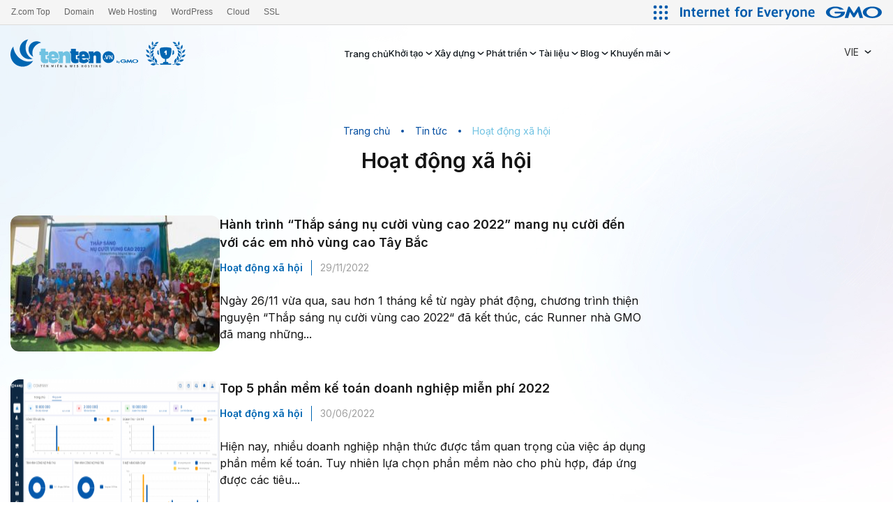

--- FILE ---
content_type: text/html; charset=UTF-8
request_url: https://tenten.vn/tin-tuc/hoat-dong-xa-hoi/
body_size: 15042
content:
<!DOCTYPE html>
<html>

<head>
<title>Hoạt động xã hội - Tin tức tên miền hosting</title>
    <meta charset="UTF-8" />
    <meta name="viewport" content="width=device-width, initial-scale=1.0" />
    <meta charset="UTF-8" />
    
<!-- Tối ưu hóa công cụ tìm kiếm bởi Rank Math PRO - https://rankmath.com/ -->
<meta name="robots" content="follow, index, max-snippet:-1, max-video-preview:-1, max-image-preview:large"/>
<link rel="canonical" href="https://tenten.vn/tin-tuc/hoat-dong-xa-hoi/" />
<meta property="og:locale" content="vi_VN" />
<meta property="og:type" content="article" />
<meta property="og:title" content="Hoạt động xã hội - Tin tức tên miền hosting" />
<meta property="og:url" content="https://tenten.vn/tin-tuc/hoat-dong-xa-hoi/" />
<meta property="og:site_name" content="Tin tức tên miền, hosting, cloud server tổng hợp - Tenten.vn" />
<meta property="article:publisher" content="https://www.facebook.com/tentenvn.gmo/" />
<meta name="twitter:card" content="summary_large_image" />
<meta name="twitter:title" content="Hoạt động xã hội - Tin tức tên miền hosting" />
<script type="application/ld+json" class="rank-math-schema-pro">{"@context":"https://schema.org","@graph":[{"@type":"Person","@id":"https://tenten.vn/tin-tuc/#person","name":"Tenten","sameAs":["https://www.facebook.com/tentenvn.gmo/"],"image":{"@type":"ImageObject","@id":"https://tenten.vn/tin-tuc/#logo","url":"https://tenten.vn/tin-tuc/wp-content/uploads/2024/11/logo-tenten_new_duong-ban.png","contentUrl":"https://tenten.vn/tin-tuc/wp-content/uploads/2024/11/logo-tenten_new_duong-ban.png","caption":"Tin t\u1ee9c t\u00ean mi\u1ec1n, hosting, cloud server t\u1ed5ng h\u1ee3p - Tenten.vn","inLanguage":"vi","width":"764","height":"167"}},{"@type":"WebSite","@id":"https://tenten.vn/tin-tuc/#website","url":"https://tenten.vn/tin-tuc","name":"Tin t\u1ee9c t\u00ean mi\u1ec1n, hosting, cloud server t\u1ed5ng h\u1ee3p - Tenten.vn","alternateName":"Tenten.vn tin t\u1ee9c","publisher":{"@id":"https://tenten.vn/tin-tuc/#person"},"inLanguage":"vi"},{"@type":"CollectionPage","@id":"https://tenten.vn/tin-tuc/hoat-dong-xa-hoi/#webpage","url":"https://tenten.vn/tin-tuc/hoat-dong-xa-hoi/","name":"Ho\u1ea1t \u0111\u1ed9ng x\u00e3 h\u1ed9i - Tin t\u1ee9c t\u00ean mi\u1ec1n hosting","isPartOf":{"@id":"https://tenten.vn/tin-tuc/#website"},"inLanguage":"vi"}]}</script>
<!-- /Plugin SEO WordPress Rank Math -->

<link rel='dns-prefetch' href='//tenten.vn' />
<link href='https://fonts.gstatic.com' crossorigin rel='preconnect' />
<link rel="alternate" type="application/rss+xml" title="Dòng thông tin danh mục Tin tức tên miền hosting &raquo; Hoạt động xã hội" href="https://tenten.vn/tin-tuc/hoat-dong-xa-hoi/feed/" />
<style id='wp-img-auto-sizes-contain-inline-css' type='text/css'>
img:is([sizes=auto i],[sizes^="auto," i]){contain-intrinsic-size:3000px 1500px}
/*# sourceURL=wp-img-auto-sizes-contain-inline-css */
</style>
<style id='wp-emoji-styles-inline-css' type='text/css'>

	img.wp-smiley, img.emoji {
		display: inline !important;
		border: none !important;
		box-shadow: none !important;
		height: 1em !important;
		width: 1em !important;
		margin: 0 0.07em !important;
		vertical-align: -0.1em !important;
		background: none !important;
		padding: 0 !important;
	}
/*# sourceURL=wp-emoji-styles-inline-css */
</style>
<style id='wp-block-library-inline-css' type='text/css'>
:root{--wp-block-synced-color:#7a00df;--wp-block-synced-color--rgb:122,0,223;--wp-bound-block-color:var(--wp-block-synced-color);--wp-editor-canvas-background:#ddd;--wp-admin-theme-color:#007cba;--wp-admin-theme-color--rgb:0,124,186;--wp-admin-theme-color-darker-10:#006ba1;--wp-admin-theme-color-darker-10--rgb:0,107,160.5;--wp-admin-theme-color-darker-20:#005a87;--wp-admin-theme-color-darker-20--rgb:0,90,135;--wp-admin-border-width-focus:2px}@media (min-resolution:192dpi){:root{--wp-admin-border-width-focus:1.5px}}.wp-element-button{cursor:pointer}:root .has-very-light-gray-background-color{background-color:#eee}:root .has-very-dark-gray-background-color{background-color:#313131}:root .has-very-light-gray-color{color:#eee}:root .has-very-dark-gray-color{color:#313131}:root .has-vivid-green-cyan-to-vivid-cyan-blue-gradient-background{background:linear-gradient(135deg,#00d084,#0693e3)}:root .has-purple-crush-gradient-background{background:linear-gradient(135deg,#34e2e4,#4721fb 50%,#ab1dfe)}:root .has-hazy-dawn-gradient-background{background:linear-gradient(135deg,#faaca8,#dad0ec)}:root .has-subdued-olive-gradient-background{background:linear-gradient(135deg,#fafae1,#67a671)}:root .has-atomic-cream-gradient-background{background:linear-gradient(135deg,#fdd79a,#004a59)}:root .has-nightshade-gradient-background{background:linear-gradient(135deg,#330968,#31cdcf)}:root .has-midnight-gradient-background{background:linear-gradient(135deg,#020381,#2874fc)}:root{--wp--preset--font-size--normal:16px;--wp--preset--font-size--huge:42px}.has-regular-font-size{font-size:1em}.has-larger-font-size{font-size:2.625em}.has-normal-font-size{font-size:var(--wp--preset--font-size--normal)}.has-huge-font-size{font-size:var(--wp--preset--font-size--huge)}.has-text-align-center{text-align:center}.has-text-align-left{text-align:left}.has-text-align-right{text-align:right}.has-fit-text{white-space:nowrap!important}#end-resizable-editor-section{display:none}.aligncenter{clear:both}.items-justified-left{justify-content:flex-start}.items-justified-center{justify-content:center}.items-justified-right{justify-content:flex-end}.items-justified-space-between{justify-content:space-between}.screen-reader-text{border:0;clip-path:inset(50%);height:1px;margin:-1px;overflow:hidden;padding:0;position:absolute;width:1px;word-wrap:normal!important}.screen-reader-text:focus{background-color:#ddd;clip-path:none;color:#444;display:block;font-size:1em;height:auto;left:5px;line-height:normal;padding:15px 23px 14px;text-decoration:none;top:5px;width:auto;z-index:100000}html :where(.has-border-color){border-style:solid}html :where([style*=border-top-color]){border-top-style:solid}html :where([style*=border-right-color]){border-right-style:solid}html :where([style*=border-bottom-color]){border-bottom-style:solid}html :where([style*=border-left-color]){border-left-style:solid}html :where([style*=border-width]){border-style:solid}html :where([style*=border-top-width]){border-top-style:solid}html :where([style*=border-right-width]){border-right-style:solid}html :where([style*=border-bottom-width]){border-bottom-style:solid}html :where([style*=border-left-width]){border-left-style:solid}html :where(img[class*=wp-image-]){height:auto;max-width:100%}:where(figure){margin:0 0 1em}html :where(.is-position-sticky){--wp-admin--admin-bar--position-offset:var(--wp-admin--admin-bar--height,0px)}@media screen and (max-width:600px){html :where(.is-position-sticky){--wp-admin--admin-bar--position-offset:0px}}

/*# sourceURL=wp-block-library-inline-css */
</style><style id='global-styles-inline-css' type='text/css'>
:root{--wp--preset--aspect-ratio--square: 1;--wp--preset--aspect-ratio--4-3: 4/3;--wp--preset--aspect-ratio--3-4: 3/4;--wp--preset--aspect-ratio--3-2: 3/2;--wp--preset--aspect-ratio--2-3: 2/3;--wp--preset--aspect-ratio--16-9: 16/9;--wp--preset--aspect-ratio--9-16: 9/16;--wp--preset--color--black: #000000;--wp--preset--color--cyan-bluish-gray: #abb8c3;--wp--preset--color--white: #ffffff;--wp--preset--color--pale-pink: #f78da7;--wp--preset--color--vivid-red: #cf2e2e;--wp--preset--color--luminous-vivid-orange: #ff6900;--wp--preset--color--luminous-vivid-amber: #fcb900;--wp--preset--color--light-green-cyan: #7bdcb5;--wp--preset--color--vivid-green-cyan: #00d084;--wp--preset--color--pale-cyan-blue: #8ed1fc;--wp--preset--color--vivid-cyan-blue: #0693e3;--wp--preset--color--vivid-purple: #9b51e0;--wp--preset--gradient--vivid-cyan-blue-to-vivid-purple: linear-gradient(135deg,rgb(6,147,227) 0%,rgb(155,81,224) 100%);--wp--preset--gradient--light-green-cyan-to-vivid-green-cyan: linear-gradient(135deg,rgb(122,220,180) 0%,rgb(0,208,130) 100%);--wp--preset--gradient--luminous-vivid-amber-to-luminous-vivid-orange: linear-gradient(135deg,rgb(252,185,0) 0%,rgb(255,105,0) 100%);--wp--preset--gradient--luminous-vivid-orange-to-vivid-red: linear-gradient(135deg,rgb(255,105,0) 0%,rgb(207,46,46) 100%);--wp--preset--gradient--very-light-gray-to-cyan-bluish-gray: linear-gradient(135deg,rgb(238,238,238) 0%,rgb(169,184,195) 100%);--wp--preset--gradient--cool-to-warm-spectrum: linear-gradient(135deg,rgb(74,234,220) 0%,rgb(151,120,209) 20%,rgb(207,42,186) 40%,rgb(238,44,130) 60%,rgb(251,105,98) 80%,rgb(254,248,76) 100%);--wp--preset--gradient--blush-light-purple: linear-gradient(135deg,rgb(255,206,236) 0%,rgb(152,150,240) 100%);--wp--preset--gradient--blush-bordeaux: linear-gradient(135deg,rgb(254,205,165) 0%,rgb(254,45,45) 50%,rgb(107,0,62) 100%);--wp--preset--gradient--luminous-dusk: linear-gradient(135deg,rgb(255,203,112) 0%,rgb(199,81,192) 50%,rgb(65,88,208) 100%);--wp--preset--gradient--pale-ocean: linear-gradient(135deg,rgb(255,245,203) 0%,rgb(182,227,212) 50%,rgb(51,167,181) 100%);--wp--preset--gradient--electric-grass: linear-gradient(135deg,rgb(202,248,128) 0%,rgb(113,206,126) 100%);--wp--preset--gradient--midnight: linear-gradient(135deg,rgb(2,3,129) 0%,rgb(40,116,252) 100%);--wp--preset--font-size--small: 13px;--wp--preset--font-size--medium: 20px;--wp--preset--font-size--large: 36px;--wp--preset--font-size--x-large: 42px;--wp--preset--spacing--20: 0.44rem;--wp--preset--spacing--30: 0.67rem;--wp--preset--spacing--40: 1rem;--wp--preset--spacing--50: 1.5rem;--wp--preset--spacing--60: 2.25rem;--wp--preset--spacing--70: 3.38rem;--wp--preset--spacing--80: 5.06rem;--wp--preset--shadow--natural: 6px 6px 9px rgba(0, 0, 0, 0.2);--wp--preset--shadow--deep: 12px 12px 50px rgba(0, 0, 0, 0.4);--wp--preset--shadow--sharp: 6px 6px 0px rgba(0, 0, 0, 0.2);--wp--preset--shadow--outlined: 6px 6px 0px -3px rgb(255, 255, 255), 6px 6px rgb(0, 0, 0);--wp--preset--shadow--crisp: 6px 6px 0px rgb(0, 0, 0);}:where(.is-layout-flex){gap: 0.5em;}:where(.is-layout-grid){gap: 0.5em;}body .is-layout-flex{display: flex;}.is-layout-flex{flex-wrap: wrap;align-items: center;}.is-layout-flex > :is(*, div){margin: 0;}body .is-layout-grid{display: grid;}.is-layout-grid > :is(*, div){margin: 0;}:where(.wp-block-columns.is-layout-flex){gap: 2em;}:where(.wp-block-columns.is-layout-grid){gap: 2em;}:where(.wp-block-post-template.is-layout-flex){gap: 1.25em;}:where(.wp-block-post-template.is-layout-grid){gap: 1.25em;}.has-black-color{color: var(--wp--preset--color--black) !important;}.has-cyan-bluish-gray-color{color: var(--wp--preset--color--cyan-bluish-gray) !important;}.has-white-color{color: var(--wp--preset--color--white) !important;}.has-pale-pink-color{color: var(--wp--preset--color--pale-pink) !important;}.has-vivid-red-color{color: var(--wp--preset--color--vivid-red) !important;}.has-luminous-vivid-orange-color{color: var(--wp--preset--color--luminous-vivid-orange) !important;}.has-luminous-vivid-amber-color{color: var(--wp--preset--color--luminous-vivid-amber) !important;}.has-light-green-cyan-color{color: var(--wp--preset--color--light-green-cyan) !important;}.has-vivid-green-cyan-color{color: var(--wp--preset--color--vivid-green-cyan) !important;}.has-pale-cyan-blue-color{color: var(--wp--preset--color--pale-cyan-blue) !important;}.has-vivid-cyan-blue-color{color: var(--wp--preset--color--vivid-cyan-blue) !important;}.has-vivid-purple-color{color: var(--wp--preset--color--vivid-purple) !important;}.has-black-background-color{background-color: var(--wp--preset--color--black) !important;}.has-cyan-bluish-gray-background-color{background-color: var(--wp--preset--color--cyan-bluish-gray) !important;}.has-white-background-color{background-color: var(--wp--preset--color--white) !important;}.has-pale-pink-background-color{background-color: var(--wp--preset--color--pale-pink) !important;}.has-vivid-red-background-color{background-color: var(--wp--preset--color--vivid-red) !important;}.has-luminous-vivid-orange-background-color{background-color: var(--wp--preset--color--luminous-vivid-orange) !important;}.has-luminous-vivid-amber-background-color{background-color: var(--wp--preset--color--luminous-vivid-amber) !important;}.has-light-green-cyan-background-color{background-color: var(--wp--preset--color--light-green-cyan) !important;}.has-vivid-green-cyan-background-color{background-color: var(--wp--preset--color--vivid-green-cyan) !important;}.has-pale-cyan-blue-background-color{background-color: var(--wp--preset--color--pale-cyan-blue) !important;}.has-vivid-cyan-blue-background-color{background-color: var(--wp--preset--color--vivid-cyan-blue) !important;}.has-vivid-purple-background-color{background-color: var(--wp--preset--color--vivid-purple) !important;}.has-black-border-color{border-color: var(--wp--preset--color--black) !important;}.has-cyan-bluish-gray-border-color{border-color: var(--wp--preset--color--cyan-bluish-gray) !important;}.has-white-border-color{border-color: var(--wp--preset--color--white) !important;}.has-pale-pink-border-color{border-color: var(--wp--preset--color--pale-pink) !important;}.has-vivid-red-border-color{border-color: var(--wp--preset--color--vivid-red) !important;}.has-luminous-vivid-orange-border-color{border-color: var(--wp--preset--color--luminous-vivid-orange) !important;}.has-luminous-vivid-amber-border-color{border-color: var(--wp--preset--color--luminous-vivid-amber) !important;}.has-light-green-cyan-border-color{border-color: var(--wp--preset--color--light-green-cyan) !important;}.has-vivid-green-cyan-border-color{border-color: var(--wp--preset--color--vivid-green-cyan) !important;}.has-pale-cyan-blue-border-color{border-color: var(--wp--preset--color--pale-cyan-blue) !important;}.has-vivid-cyan-blue-border-color{border-color: var(--wp--preset--color--vivid-cyan-blue) !important;}.has-vivid-purple-border-color{border-color: var(--wp--preset--color--vivid-purple) !important;}.has-vivid-cyan-blue-to-vivid-purple-gradient-background{background: var(--wp--preset--gradient--vivid-cyan-blue-to-vivid-purple) !important;}.has-light-green-cyan-to-vivid-green-cyan-gradient-background{background: var(--wp--preset--gradient--light-green-cyan-to-vivid-green-cyan) !important;}.has-luminous-vivid-amber-to-luminous-vivid-orange-gradient-background{background: var(--wp--preset--gradient--luminous-vivid-amber-to-luminous-vivid-orange) !important;}.has-luminous-vivid-orange-to-vivid-red-gradient-background{background: var(--wp--preset--gradient--luminous-vivid-orange-to-vivid-red) !important;}.has-very-light-gray-to-cyan-bluish-gray-gradient-background{background: var(--wp--preset--gradient--very-light-gray-to-cyan-bluish-gray) !important;}.has-cool-to-warm-spectrum-gradient-background{background: var(--wp--preset--gradient--cool-to-warm-spectrum) !important;}.has-blush-light-purple-gradient-background{background: var(--wp--preset--gradient--blush-light-purple) !important;}.has-blush-bordeaux-gradient-background{background: var(--wp--preset--gradient--blush-bordeaux) !important;}.has-luminous-dusk-gradient-background{background: var(--wp--preset--gradient--luminous-dusk) !important;}.has-pale-ocean-gradient-background{background: var(--wp--preset--gradient--pale-ocean) !important;}.has-electric-grass-gradient-background{background: var(--wp--preset--gradient--electric-grass) !important;}.has-midnight-gradient-background{background: var(--wp--preset--gradient--midnight) !important;}.has-small-font-size{font-size: var(--wp--preset--font-size--small) !important;}.has-medium-font-size{font-size: var(--wp--preset--font-size--medium) !important;}.has-large-font-size{font-size: var(--wp--preset--font-size--large) !important;}.has-x-large-font-size{font-size: var(--wp--preset--font-size--x-large) !important;}
/*# sourceURL=global-styles-inline-css */
</style>

<style id='classic-theme-styles-inline-css' type='text/css'>
/*! This file is auto-generated */
.wp-block-button__link{color:#fff;background-color:#32373c;border-radius:9999px;box-shadow:none;text-decoration:none;padding:calc(.667em + 2px) calc(1.333em + 2px);font-size:1.125em}.wp-block-file__button{background:#32373c;color:#fff;text-decoration:none}
/*# sourceURL=/wp-includes/css/classic-themes.min.css */
</style>
<link rel='stylesheet' id='toc-screen-css' href='https://tenten.vn/tin-tuc/wp-content/plugins/table-of-contents-plus/screen.min.css?ver=2408' type='text/css' media='all' />
<script type="text/javascript" src="https://tenten.vn/tin-tuc/wp-includes/js/jquery/jquery.min.js?ver=3.7.1" id="jquery-core-js"></script>
<link rel="https://api.w.org/" href="https://tenten.vn/tin-tuc/wp-json/" /><link rel="alternate" title="JSON" type="application/json" href="https://tenten.vn/tin-tuc/wp-json/wp/v2/categories/8" /><link rel="next" href="https://tenten.vn/tin-tuc/hoat-dong-xa-hoi/?page=2" /><link rel="icon" href="https://tenten.vn/tin-tuc/wp-content/uploads/2022/07/favicontenten.png" sizes="32x32" />
<link rel="icon" href="https://tenten.vn/tin-tuc/wp-content/uploads/2022/07/favicontenten.png" sizes="192x192" />
<link rel="apple-touch-icon" href="https://tenten.vn/tin-tuc/wp-content/uploads/2022/07/favicontenten.png" />
<meta name="msapplication-TileImage" content="https://tenten.vn/tin-tuc/wp-content/uploads/2022/07/favicontenten.png" />
		<style type="text/css" id="wp-custom-css">
			.trang_con_25072025 .news_defauilt_inside ul.slick-dots li::before,
#toc_container p.toc_title+ul.toc_list li::before {
	display: none;
}

.news_defauilt_inside .aligncenter,
.news_defauilt_inside .alignnone {
    width: 100% !important;
}

.search_nd_ft { position: relative;} .search_nd_ft form { height: 62px;margin-right: 130px;} .search_nd_ft textarea { width: 100%; height: 62px;} .search_nd_ft .bt_click_search_nd { padding: 16px 12px !important; }

.search_nd_ft a.bt_click_search_nd {
	position: absolute;
    font-size: 22px;
    border: none;
    line-height: 30px;
    background: #ff8300;
    color: #fff;
    padding: 16px 50px;
    display: table;
    float: right;
    text-transform: uppercase;
    font-weight: bold;
    top: 0px;
    right: 0px;
}

.tg_news_detailds_avatar {
	display: none
}

.trang_con_25072025 .news_defauilt_inside table {
	height: 100% !important;
}

html body {
	background: #fff;
}

body .trang_con_25072025 .news_defauilt_inside table tbody tr td {
	background: transparent;
}		</style>
		
    <!-- css -->
    <link rel="shortcut icon" href="https://tenten.vn/tin-tuc/wp-content/themes/tenten/assets/images/favicontenten.ico" />
    <link rel="stylesheet" href="https://fonts.googleapis.com/css2?family=Inter:wght@100..900&display=swap" />
    <link rel="stylesheet" type="text/css" href="https://tenten.vn/tin-tuc/wp-content/themes/tenten/assets/css/bootstrap.css" />
    <link rel="stylesheet" type="text/css" href="https://tenten.vn/tin-tuc/wp-content/themes/tenten/assets/css/font-awesome.min.css" />
    <link rel="stylesheet" type="text/css" href="https://tenten.vn/tin-tuc/wp-content/themes/tenten/assets/css/swiper-bundle.min.css" />
    <link rel="stylesheet" type="text/css" href="https://tenten.vn/tin-tuc/wp-content/themes/tenten/assets/css/style.css" />
    <link rel="stylesheet" type="text/css" href="https://tenten.vn/tin-tuc/wp-content/themes/tenten/assets/css/style2.css" />
    <link rel="stylesheet" type="text/css" href="https://tenten.vn/tin-tuc/wp-content/themes/tenten/assets/css/slick.css" />
    <link rel="stylesheet" type="text/css" href="https://tenten.vn/tin-tuc/wp-content/themes/tenten/assets/css/header.css" />
    <link rel="stylesheet" type="text/css" href="https://tenten.vn/tin-tuc/wp-content/themes/tenten/assets/css/footer.css" />
    <link rel="stylesheet" type="text/css" href="https://tenten.vn/tin-tuc/wp-content/themes/tenten/assets/css/dev.css">
    <link rel="preconnect" href="https://fonts.googleapis.com" />
    <link rel="preconnect" href="https://fonts.gstatic.com" crossorigin />
    <link rel="stylesheet" href="https://fonts.googleapis.com/css2?family=Inter:wght@100;200;300;400;500;600;700;800;900&family=Open+Sans:ital,wght@0,300;0,400;0,500;0,600;0,700;0,800;1,300;1,400;1,500;1,600;1,700;1,800&display=swap" />

    <!-- js -->
    <script src="https://tenten.vn/tin-tuc/wp-content/themes/tenten/assets/js/jquery.min.js"></script>
    <script type="text/javascript" charset="UTF-8" src="https://cache.img.gmo.jp/gmo/header/zcom/script.min.js" id="gmoheadertag" async="async"></script>

    <!-- Global site tag (gtag.js) - Google Analytics -->
    <script async src="https://www.googletagmanager.com/gtag/js?id=UA-31094984-1"></script>
    <script>
        window.dataLayer = window.dataLayer || [];
        function gtag() {
            dataLayer.push(arguments);
        }
        gtag('js', new Date());
        gtag('config', 'UA-31094984-1');
    </script>

    <!-- Google tag (gtag.js) -->
    <script async src="https://www.googletagmanager.com/gtag/js?id=G-6VZ21Y7R5X"></script>
    <script>
        window.dataLayer = window.dataLayer || [];
        function gtag() {
            dataLayer.push(arguments);
        }
        gtag('js', new Date());
        gtag('config', 'G-6VZ21Y7R5X');
    </script>

</head>

<body><div class="tenten_25072024 tg_landing_wrap">
    <div class="tenten_bgallp_25072024 tenten_cart_25072024"></div>
    <header class="tg_header_2024">
        <div id="menu_mobile_full_hd2024" class="">
            <div class="header_mobif">
                <div class="logo_mobif">
                    <img src="https://tenten.vn/tin-tuc/wp-content/themes/tenten/assets/images/25072024-logo-tenten.svg" alt="logo" />
                </div>
                <div class="tg_close_mb">
                    <img src="https://tenten.vn/tin-tuc/wp-content/themes/tenten/assets/images/icon_close_20082024.png" alt="icon_close" />
                </div>
            </div>
            <div class="mobile_absolute">
                <nav class="mobile-menu" aria-label="menu_mobile">
                    <div class="menu-menu-chinh-container">
                                    <ul class="menu">
                                                                    <li>
                        <a href="/tin-tuc"  >Trang chủ</a>
                                            </li>
                                                                                    <li>
                        <a href="#"  >Khởi tạo</a>
                                                    <ul class="sub-menu">
                                                                                                                                                                                                                                                                                            <li><a href="https://tenten.vn/tin-tuc/ten-mien/" ><strong>Domain</strong></a></li>
                                                                                                                                                                                        <li><a href="https://tenten.vn/tin-tuc/hosting/" ><strong>Hosting</strong></a></li>
                                                                                                                                                                                        <li><a href="https://tenten.vn/tin-tuc/email-server/" ><strong>Email Server</strong></a></li>
                                                                                                                                                                                        <li><a href="https://tenten.vn/tin-tuc/cloud-vps-server/" ><strong>Cloud VPS</strong></a></li>
                                                                                                                                                                                        <li><a href="https://tenten.vn/tin-tuc/ssl/" ><strong>SSL</strong></a></li>
                                                                                                                                                                                                                                                                                                                                                                                                                                                                                                                                                                                                                                                                                                                                                                                                                                                                                                                                                                                                                                                                                                                                                                                                                                                                                                                                                                                                                                                                                                                                                                                                                                                                                                                                                                                                                                                                                                                                                                                                                                                                                                                                                    </ul>
                                            </li>
                                                                                                                                                                                                                                <li>
                        <a href="#"  >Xây dựng</a>
                                                    <ul class="sub-menu">
                                                                                                                                                                                                                                                                                                                                                                                                                                                                                                                                                                                                                                                                                                                    <li><a href="https://tenten.vn/tin-tuc/thiet-ke-website/" ><strong>Thiết kế website</strong></a></li>
                                                                                                                                                                                        <li><a href="https://tenten.vn/tin-tuc/wordpress/" ><strong>Wordpress</strong></a></li>
                                                                                                                                                                                        <li><a href="https://tenten.vn/tin-tuc/ecommerce/" ><strong>Thương mại điện tử</strong></a></li>
                                                                                                                                                                                                                                                                                                                                                                                                                                                                                                                                                                                                                                                                                                                                                                                                                                                                                                                                                                                                                                                                                                                                                                                                                                                                                                                                                                                                                                                                                                                                                                                                                                                                                                                                                                                                                                                                    </ul>
                                            </li>
                                                                                                                                                                        <li>
                        <a href="#"  >Phát triển</a>
                                                    <ul class="sub-menu">
                                                                                                                                                                                                                                                                                                                                                                                                                                                                                                                                                                                                                                                                                                                                                                                                                                                                                                                                                                                                    <li><a href="https://tenten.vn/tin-tuc/office/" ><strong>Office 365</strong></a></li>
                                                                                                                                                                                        <li><a href="https://tenten.vn/tin-tuc/marketing-online/" ><strong>Marketing online</strong></a></li>
                                                                                                                                                                                        <li><a href="https://tenten.vn/tin-tuc/mmo/" ><strong>MMO</strong></a></li>
                                                                                                                                                                                        <li><a href="https://tenten.vn/tin-tuc/binance/" ><strong>Binance</strong></a></li>
                                                                                                                                                                                        <li><a href="https://tenten.vn/tin-tuc/blockchain/" ><strong>Blockchain</strong></a></li>
                                                                                                                                                                                        <li><a href="https://tenten.vn/tin-tuc/nft/" ><strong>NFT</strong></a></li>
                                                                                                                                                                                                                                                                                                                                                                                                                                                                                                                                                                                                                                                                                                                                                                                                                                                                                                                                                                                                                                                                                                                                                                                                                                                                                                                                                                        </ul>
                                            </li>
                                                                                                                                                                                                                                                            <li>
                        <a href="https://tenten.vn/tin-tuc/tai-lieu/"  >Tài liệu</a>
                                                    <ul class="sub-menu">
                                                                                                                                                                                                                                                                                                                                                                                                                                                                                                                                                                                                                                                                                                                                                                                                                                                                                                                                                                                                                                                                                                                                                                                                                                                                                                                                                                                                                                                                                                <li><a href="https://tenten.vn/tin-tuc/tai-lieu/tuyen-dung/" ><strong>Tuyển dụng</strong></a></li>
                                                                                                                                                                                        <li><a href="https://tenten.vn/tin-tuc/tai-lieu/ky-nang-mem/" ><strong>Kỹ năng mềm</strong></a></li>
                                                                                                                                                                                        <li><a href="https://tenten.vn/tin-tuc/tai-lieu/mmo-tai-lieu/" ><strong>MMO</strong></a></li>
                                                                                                                                                                                        <li><a href="https://tenten.vn/tin-tuc/tai-lieu/ung-dung-ai/" ><strong>Ứng dụng AI</strong></a></li>
                                                                                                                                                                                        <li><a href="https://tenten.vn/tin-tuc/tai-lieu/quan-tri-kinh-doanh/" ><strong>Quản trị - Kinh doanh</strong></a></li>
                                                                                                                                                                                                                                                                                                                                                                                                                                                                                                                                                                                                                                                                                                                                                                                                                                                                                                                                                </ul>
                                            </li>
                                                                                                                                                                                                                                <li>
                        <a href="https://tenten.vn/tin-tuc/tin-tuc/"  >Blog</a>
                                                    <ul class="sub-menu">
                                                                                                                                                                                                                                                                                                                                                                                                                                                                                                                                                                                                                                                                                                                                                                                                                                                                                                                                                                                                                                                                                                                                                                                                                                                                                                                                                                                                                                                                                                                                                                                                                                                                                                                                                                                                                                                                                                                        <li><a href="https://tenten.vn/tin-tuc/tin-tuc/tin-bao-tri/" ><strong>Tin bảo trì</strong></a></li>
                                                                                                                                                                                        <li><a href="https://tenten.vn/tin-tuc/tin-tuc/tin-khac/" ><strong>Tin đối tác</strong></a></li>
                                                                                                                                                                                        <li><a href="https://tenten.vn/tin-tuc/tin-tuc/tin-huu-ich/" ><strong>Tin hữu ích</strong></a></li>
                                                                                                                                                                                        <li><a href="https://tenten.vn/tin-tuc/tin-tuc/tin-cong-ty/" ><strong>Tin công ty</strong></a></li>
                                                                                                                                                                                        <li><a href="https://tenten.vn/help/" ><strong>Hỗ trợ tính năng</strong></a></li>
                                                                                                                                                                                                                                                                                                                                                                                                                                                                                                                        </ul>
                                            </li>
                                                                                                                                                                                                                                <li>
                        <a href="https://tenten.vn/tin-tuc/khuyen-mai/"  >Khuyến mãi</a>
                                                    <ul class="sub-menu">
                                                                                                                                                                                                                                                                                                                                                                                                                                                                                                                                                                                                                                                                                                                                                                                                                                                                                                                                                                                                                                                                                                                                                                                                                                                                                                                                                                                                                                                                                                                                                                                                                                                                                                                                                                                                                                                                                                                                                                                                                                                                                                                                                                                                                                                                                                                                                <li><a href="https://tenten.vn/tin-tuc/khuyen-mai/ten-mien-khuyen-mai/" ><strong>Tên miền</strong></a></li>
                                                                                                                                                                                        <li><a href="https://tenten.vn/tin-tuc/khuyen-mai/hosting-khuyen-mai/" ><strong>Hosting</strong></a></li>
                                                                                                                                                                                        <li><a href="https://tenten.vn/tin-tuc/khuyen-mai/email-server-khuyen-mai/" ><strong>Email server</strong></a></li>
                                                                                                                                                                                        <li><a href="https://tenten.vn/tin-tuc/khuyen-mai/cloud/" ><strong>Cloud Server</strong></a></li>
                                                                                                                                                                                        <li><a href="https://tenten.vn/tin-tuc/khuyen-mai/khuyen-mai-dai-ly/" ><strong>Khuyến mãi đại lý</strong></a></li>
                                                                                                </ul>
                                            </li>
                                                                                                                                                                                    </ul>
                            </div>
                </nav>
                <div class="tg_login_sp_mb"></div>
            </div>
        </div>
        <div class="container">
            <div class="hd_flex">
                <div class="hd_left">
                    <figure class="logo_tenten">
                        <a href="https://tenten.vn/vi"><img src="https://tenten.vn/tin-tuc/wp-content/themes/tenten/assets/images/25072024-logo-tenten.svg" alt="logo" /></a>
                    </figure>
                    <figure class="logo_numberone">
                        <img src="https://tenten.vn/tin-tuc/wp-content/themes/tenten/assets/images/25072024-logo-numberone.svg" alt="numberone"
                            data-bs-toggle="tooltip"
                            data-bs-placement="bottom" data-bs-custom-class="custom-tooltip"
                            aria-label="Nhà đăng ký chăm sóc khách hàng tên miền “.VN” xuất sắc nhất năm 2021 (Giải thưởng do Trung tâm Internet Việt Nam (VNNIC) - Bộ Thông tin và Truyền thông trao tặng)"
                            data-bs-original-title="Nhà đăng ký chăm sóc khách hàng tên miền “.VN” xuất sắc nhất năm 2021 (Giải thưởng do Trung tâm Internet Việt Nam (VNNIC) - Bộ Thông tin và Truyền thông trao tặng)" />
                    </figure>
                    <figure class="logo_trophy">
                        <img src="https://tenten.vn/tin-tuc/wp-content/themes/tenten/assets/images/tenten-trophy-icon.svg" alt="trophy"
                            data-bs-toggle="tooltip"
                            data-bs-placement="bottom"
                            data-bs-custom-class="custom-tooltip"
                            aria-label="Nhà đăng ký có số lượng tên miền .VN phát triển tốt nhất năm 2024"
                            data-bs-original-title="Nhà đăng ký có số lượng tên miền .VN phát triển tốt nhất năm 2024" />
                    </figure>
                    <div class="item_btns_mb icon_mb_click">
                        <a href="#"><img src="https://tenten.vn/tin-tuc/wp-content/themes/tenten/assets/images/icon_menumb_19082024.svg" alt="menu"></a>
                    </div>
                </div>
                <div class="hd_middle">
                    <div class="tg_menu_hd_2024">
                        <nav class="tg_nav_primary_2024" aria-label="menu_primary">
                                        <ul class="tg_nav_l_2024">
                                                                    <li >
                        <a href="/tin-tuc" >Trang chủ</a>
                                            </li>
                                                                                    <li class="tg_phanmem_mn2023">
                        <a href="#" >Khởi tạo</a>
                                                    <ul class="sub-menu">
                                <div class="r_flex">
                                    <div class="r_right">
                                        <ul>
                                                                                                                                                                                                                                                                                                                                                                                            <li><a href="https://tenten.vn/tin-tuc/ten-mien/" ><strong>Domain</strong></a></li>
                                                                                                                                                                                                                                                    <li><a href="https://tenten.vn/tin-tuc/hosting/" ><strong>Hosting</strong></a></li>
                                                                                                                                                                                                                                                    <li><a href="https://tenten.vn/tin-tuc/email-server/" ><strong>Email Server</strong></a></li>
                                                                                                                                                                                                                                                    <li><a href="https://tenten.vn/tin-tuc/cloud-vps-server/" ><strong>Cloud VPS</strong></a></li>
                                                                                                                                                                                                                                                    <li><a href="https://tenten.vn/tin-tuc/ssl/" ><strong>SSL</strong></a></li>
                                                                                                                                                                                                                                                                                                                                                                                                                                                                                                                                                                                                                                                                                                                                                                                                                                                                                                                                                                                                                                                                                                                                                                                                                                                                                                                                                                                                                                                                                                                                                                                                                                                                                                                                                                                                                                                                                                                                                                                                                                                                                                                                                                                                                                                                                                                                                                                                                                                                                                                                                                                                                                                                                                                                                                                                                                                                                                                </ul>
                                    </div>
                                </div>
                            </ul>
                                            </li>
                                                                                                                                                                                                                                <li class="tg_phanmem_mn2023">
                        <a href="#" >Xây dựng</a>
                                                    <ul class="sub-menu">
                                <div class="r_flex">
                                    <div class="r_right">
                                        <ul>
                                                                                                                                                                                                                                                                                                                                                                                                                                                                                                                                                                                                                                                                                                                                                                                                                                                                                                                                                                    <li><a href="https://tenten.vn/tin-tuc/thiet-ke-website/" ><strong>Thiết kế website</strong></a></li>
                                                                                                                                                                                                                                                    <li><a href="https://tenten.vn/tin-tuc/wordpress/" ><strong>Wordpress</strong></a></li>
                                                                                                                                                                                                                                                    <li><a href="https://tenten.vn/tin-tuc/ecommerce/" ><strong>Thương mại điện tử</strong></a></li>
                                                                                                                                                                                                                                                                                                                                                                                                                                                                                                                                                                                                                                                                                                                                                                                                                                                                                                                                                                                                                                                                                                                                                                                                                                                                                                                                                                                                                                                                                                                                                                                                                                                                                                                                                                                                                                                                                                                                                                                                                                                                                                                                                                                                                                                                                                                                                                                                                                                                                                                                </ul>
                                    </div>
                                </div>
                            </ul>
                                            </li>
                                                                                                                                                                        <li class="tg_phanmem_mn2023">
                        <a href="#" >Phát triển</a>
                                                    <ul class="sub-menu">
                                <div class="r_flex">
                                    <div class="r_right">
                                        <ul>
                                                                                                                                                                                                                                                                                                                                                                                                                                                                                                                                                                                                                                                                                                                                                                                                                                                                                                                                                                                                                                                                                                                                                                                                                                                                                                                                                    <li><a href="https://tenten.vn/tin-tuc/office/" ><strong>Office 365</strong></a></li>
                                                                                                                                                                                                                                                    <li><a href="https://tenten.vn/tin-tuc/marketing-online/" ><strong>Marketing online</strong></a></li>
                                                                                                                                                                                                                                                    <li><a href="https://tenten.vn/tin-tuc/mmo/" ><strong>MMO</strong></a></li>
                                                                                                                                                                                                                                                    <li><a href="https://tenten.vn/tin-tuc/binance/" ><strong>Binance</strong></a></li>
                                                                                                                                                                                                                                                    <li><a href="https://tenten.vn/tin-tuc/blockchain/" ><strong>Blockchain</strong></a></li>
                                                                                                                                                                                                                                                    <li><a href="https://tenten.vn/tin-tuc/nft/" ><strong>NFT</strong></a></li>
                                                                                                                                                                                                                                                                                                                                                                                                                                                                                                                                                                                                                                                                                                                                                                                                                                                                                                                                                                                                                                                                                                                                                                                                                                                                                                                                                                                                                                                                                                                                                                                                                                                                                                                                                                                                                                                            </ul>
                                    </div>
                                </div>
                            </ul>
                                            </li>
                                                                                                                                                                                                                                                            <li class="tg_phanmem_mn2023">
                        <a href="https://tenten.vn/tin-tuc/tai-lieu/" >Tài liệu</a>
                                                    <ul class="sub-menu">
                                <div class="r_flex">
                                    <div class="r_right">
                                        <ul>
                                                                                                                                                                                                                                                                                                                                                                                                                                                                                                                                                                                                                                                                                                                                                                                                                                                                                                                                                                                                                                                                                                                                                                                                                                                                                                                                                                                                                                                                                                                                                                                                                                                                                                                                                                                                                                                                                                                                                                                                                        <li><a href="https://tenten.vn/tin-tuc/tai-lieu/tuyen-dung/" ><strong>Tuyển dụng</strong></a></li>
                                                                                                                                                                                                                                                    <li><a href="https://tenten.vn/tin-tuc/tai-lieu/ky-nang-mem/" ><strong>Kỹ năng mềm</strong></a></li>
                                                                                                                                                                                                                                                    <li><a href="https://tenten.vn/tin-tuc/tai-lieu/mmo-tai-lieu/" ><strong>MMO</strong></a></li>
                                                                                                                                                                                                                                                    <li><a href="https://tenten.vn/tin-tuc/tai-lieu/ung-dung-ai/" ><strong>Ứng dụng AI</strong></a></li>
                                                                                                                                                                                                                                                    <li><a href="https://tenten.vn/tin-tuc/tai-lieu/quan-tri-kinh-doanh/" ><strong>Quản trị - Kinh doanh</strong></a></li>
                                                                                                                                                                                                                                                                                                                                                                                                                                                                                                                                                                                                                                                                                                                                                                                                                                                                                                                                                                                                                                                                                                                                                                                                                                                                                    </ul>
                                    </div>
                                </div>
                            </ul>
                                            </li>
                                                                                                                                                                                                                                <li class="tg_phanmem_mn2023">
                        <a href="https://tenten.vn/tin-tuc/tin-tuc/" >Blog</a>
                                                    <ul class="sub-menu">
                                <div class="r_flex">
                                    <div class="r_right">
                                        <ul>
                                                                                                                                                                                                                                                                                                                                                                                                                                                                                                                                                                                                                                                                                                                                                                                                                                                                                                                                                                                                                                                                                                                                                                                                                                                                                                                                                                                                                                                                                                                                                                                                                                                                                                                                                                                                                                                                                                                                                                                                                                                                                                                                                                                                                                                                                                                                                                                                                                                                                                                                                                                                <li><a href="https://tenten.vn/tin-tuc/tin-tuc/tin-bao-tri/" ><strong>Tin bảo trì</strong></a></li>
                                                                                                                                                                                                                                                    <li><a href="https://tenten.vn/tin-tuc/tin-tuc/tin-khac/" ><strong>Tin đối tác</strong></a></li>
                                                                                                                                                                                                                                                    <li><a href="https://tenten.vn/tin-tuc/tin-tuc/tin-huu-ich/" ><strong>Tin hữu ích</strong></a></li>
                                                                                                                                                                                                                                                    <li><a href="https://tenten.vn/tin-tuc/tin-tuc/tin-cong-ty/" ><strong>Tin công ty</strong></a></li>
                                                                                                                                                                                                                                                    <li><a href="https://tenten.vn/help/" ><strong>Hỗ trợ tính năng</strong></a></li>
                                                                                                                                                                                                                                                                                                                                                                                                                                                                                                                                                                                                                                                                                                            </ul>
                                    </div>
                                </div>
                            </ul>
                                            </li>
                                                                                                                                                                                                                                <li class="tg_phanmem_mn2023">
                        <a href="https://tenten.vn/tin-tuc/khuyen-mai/" >Khuyến mãi</a>
                                                    <ul class="sub-menu">
                                <div class="r_flex">
                                    <div class="r_right">
                                        <ul>
                                                                                                                                                                                                                                                                                                                                                                                                                                                                                                                                                                                                                                                                                                                                                                                                                                                                                                                                                                                                                                                                                                                                                                                                                                                                                                                                                                                                                                                                                                                                                                                                                                                                                                                                                                                                                                                                                                                                                                                                                                                                                                                                                                                                                                                                                                                                                                                                                                                                                                                                                                                                                                                                                                                                                                                                                                                                                                                                                                                                                                                                                                                                                                        <li><a href="https://tenten.vn/tin-tuc/khuyen-mai/ten-mien-khuyen-mai/" ><strong>Tên miền</strong></a></li>
                                                                                                                                                                                                                                                    <li><a href="https://tenten.vn/tin-tuc/khuyen-mai/hosting-khuyen-mai/" ><strong>Hosting</strong></a></li>
                                                                                                                                                                                                                                                    <li><a href="https://tenten.vn/tin-tuc/khuyen-mai/email-server-khuyen-mai/" ><strong>Email server</strong></a></li>
                                                                                                                                                                                                                                                    <li><a href="https://tenten.vn/tin-tuc/khuyen-mai/cloud/" ><strong>Cloud Server</strong></a></li>
                                                                                                                                                                                                                                                    <li><a href="https://tenten.vn/tin-tuc/khuyen-mai/khuyen-mai-dai-ly/" ><strong>Khuyến mãi đại lý</strong></a></li>
                                                                                                                                    </ul>
                                    </div>
                                </div>
                            </ul>
                                            </li>
                                                                                                                                                                                    </ul>
                                </nav>
                    </div>
                </div>
                <div class="hd_right">
                    <div class="search_address">
                        <form role="search" method="get" action="https://tenten.vn/tin-tuc">
                            <div class="search">
                                <input type="text" value="" name="s" placeholder="Tìm kiếm">
                                <button type="submit" id="searchsubmit">
                                    <svg width="17" height="16" viewBox="0 0 17 16" fill="none" xmlns="http://www.w3.org/2000/svg">
                                        <circle cx="8.23943" cy="7.73894" r="4.95086" stroke="white" stroke-width="0.977143" />
                                        <path d="M12.6692 12.1689L13.7115 13.2112" stroke="white" stroke-width="0.977143" stroke-linecap="round" />
                                    </svg>
                                </button>
                            </div>
                        </form>
                    </div>
                                                                    <div class="tg_translate_hd_2024 select_wrap">
                            <div class="show_choice">
                                <ul class="default_option">
                                    <li><span>VIE</span></li>
                                </ul>
                                <ul class="select_ul">
                                                                                                                    <li data-url="https://tenten.vn/tin-tuc/hoat-dong-xa-hoi/"><span>VIE</span></li>
                                                                                                                    <li data-url="https://tenten.vn/tin-tuc/en/"><span>ENG</span></li>
                                                                    </ul>
                            </div>
                        </div>
                                    </div>
            </div>
        </div>
    </header>
</div><div class="trang_con_25072025">
	<div class="tg_breadcrumb">
		<div class="container">
			<div class="breadcrumb_general">
				<ul>
					<li>
						<a href="https://tenten.vn/tin-tuc"><span>Trang chủ</span></a>
					</li>
					<li>
						<a href="https://tenten.vn/tin-tuc"><span>Tin tức</span></a>
					</li>
					<li><span>Hoạt động xã hội</span></li>
				</ul>
				<h1>Hoạt động xã hội</h1>
			</div>
		</div>
	</div>
	<div class="tg_news_defauilt">
		<div class="container">
			<div class="news_defauilt_general">
				<div class="news_defauilt_left">
					<div class="news_defauilt_cat">
						<div class="news_defauilt_cat_general">
															<div class="news_defauilt_cat_bg">
																													<div class="news_defauilt_cat_detailds">
											<div class="wrap_figure">
												<figure>
													<a href="https://tenten.vn/tin-tuc/hanh-trinh-thap-sang-nu-cuoi-vung-cao-2022/"><img src="https://tenten.vn/tin-tuc/wp-content/uploads/2022/11/thap-sang-nu-cuoi-vung-cao-300x165.jpg" alt="Hành trình “Thắp sáng nụ cười vùng cao 2022” mang nụ cười đến với các em nhỏ vùng cao Tây Bắc" /></a>
												</figure>
											</div>
											<div class="text_widget">
												<h2><a href="https://tenten.vn/tin-tuc/hanh-trinh-thap-sang-nu-cuoi-vung-cao-2022/">Hành trình “Thắp sáng nụ cười vùng cao 2022” mang nụ cười đến với các em nhỏ vùng cao Tây Bắc</a></h2>
												<div class="category_info">
																										<strong class="category_name"><a href="https://tenten.vn/tin-tuc/hoat-dong-xa-hoi/">Hoạt động xã hội</a></strong>
													<span class="category_date">29/11/2022</span>
												</div>

												<div class="category_sapo">
													<p>
														Ngày 26/11 vừa qua, sau hơn 1 tháng kể từ ngày phát động, chương trình thiện nguyện &#8220;Thắp sáng nụ cười vùng cao 2022&#8220; đã kết thúc, các Runner nhà GMO đã mang những...													</p>
												</div>
											</div>
										</div>
																													<div class="news_defauilt_cat_detailds">
											<div class="wrap_figure">
												<figure>
													<a href="https://tenten.vn/tin-tuc/phan-mem-ke-toan/"><img src="https://tenten.vn/tin-tuc/wp-content/uploads/2022/06/word-image-1-4-300x146.png" alt="Top 5 phần mềm kế toán doanh nghiệp miễn phí 2022" /></a>
												</figure>
											</div>
											<div class="text_widget">
												<h2><a href="https://tenten.vn/tin-tuc/phan-mem-ke-toan/">Top 5 phần mềm kế toán doanh nghiệp miễn phí 2022</a></h2>
												<div class="category_info">
																										<strong class="category_name"><a href="https://tenten.vn/tin-tuc/hoat-dong-xa-hoi/">Hoạt động xã hội</a></strong>
													<span class="category_date">30/06/2022</span>
												</div>

												<div class="category_sapo">
													<p>
														Hiện nay, nhiều doanh nghiệp nhận thức được tầm quan trọng của việc áp dụng phần mềm kế toán. Tuy nhiên lựa chọn phần mềm nào cho phù hợp, đáp ứng được các tiêu...													</p>
												</div>
											</div>
										</div>
																													<div class="news_defauilt_cat_detailds">
											<div class="wrap_figure">
												<figure>
													<a href="https://tenten.vn/tin-tuc/chuyen-xe-mang-nu-cuoi-am-ap-den-voi-cac-em-nho-tai-suoi-bau-phu-yen-son-la/"><img src="https://tenten.vn/tin-tuc/wp-content/uploads/2019/12/DSC_0562-4-300x200.jpg" alt="Chuyến xe mang nụ cười ấm áp đến với các em nhỏ tại Suối Bau (Phù Yên, Sơn La)" /></a>
												</figure>
											</div>
											<div class="text_widget">
												<h2><a href="https://tenten.vn/tin-tuc/chuyen-xe-mang-nu-cuoi-am-ap-den-voi-cac-em-nho-tai-suoi-bau-phu-yen-son-la/">Chuyến xe mang nụ cười ấm áp đến với các em nhỏ tại Suối Bau (Phù Yên, Sơn La)</a></h2>
												<div class="category_info">
																										<strong class="category_name"><a href="https://tenten.vn/tin-tuc/hoat-dong-xa-hoi/">Hoạt động xã hội</a></strong>
													<span class="category_date">18/12/2019</span>
												</div>

												<div class="category_sapo">
													<p>
														Vào ngày 14/12/2019 vừa qua, chuyến xe “Thắp sáng nụ cười vùng cao 2020” của đại gia đình GMO-Z.com RUNSYSTEM đã đến với cụm trường Tiểu học và Trung học cơ sở Suối Bau, xã Suối...													</p>
												</div>
											</div>
										</div>
																													<div class="news_defauilt_cat_detailds">
											<div class="wrap_figure">
												<figure>
													<a href="https://tenten.vn/tin-tuc/tenten-vn-phat-dong-chuong-trinh-tu-thien-thap-sang-nu-cuoi-vung-cao-2020/"><img src="https://tenten.vn/tin-tuc/wp-content/uploads/2019/11/img_sendto1-4-300x168.png" alt="TENTEN.VN phát động chương trình từ thiện &#8220;Thắp sáng nụ cười vùng cao 2020&#8221;" /></a>
												</figure>
											</div>
											<div class="text_widget">
												<h2><a href="https://tenten.vn/tin-tuc/tenten-vn-phat-dong-chuong-trinh-tu-thien-thap-sang-nu-cuoi-vung-cao-2020/">TENTEN.VN phát động chương trình từ thiện &#8220;Thắp sáng nụ cười vùng cao 2020&#8221;</a></h2>
												<div class="category_info">
																										<strong class="category_name"><a href="https://tenten.vn/tin-tuc/hoat-dong-xa-hoi/">Hoạt động xã hội</a></strong>
													<span class="category_date">07/11/2019</span>
												</div>

												<div class="category_sapo">
													<p>
														Suối Bau &#8211; một xã nghèo thuộc huyện Phù Yên, tỉnh Sơn La phía Bắc nước ta, là một nơi mà quanh năm trẻ em chỉ biết làm bạn với sương mù, mây và...													</p>
												</div>
											</div>
										</div>
																													<div class="news_defauilt_cat_detailds">
											<div class="wrap_figure">
												<figure>
													<a href="https://tenten.vn/tin-tuc/thap-sang-nu-cuoi-vung-cao-2019/"><img src="https://tenten.vn/tin-tuc/wp-content/uploads/2019/07/bemutkeo-4-300x196.jpg" alt="Thắp sáng nụ cười vùng cao 2019" /></a>
												</figure>
											</div>
											<div class="text_widget">
												<h2><a href="https://tenten.vn/tin-tuc/thap-sang-nu-cuoi-vung-cao-2019/">Thắp sáng nụ cười vùng cao 2019</a></h2>
												<div class="category_info">
																										<strong class="category_name"><a href="https://tenten.vn/tin-tuc/hoat-dong-xa-hoi/">Hoạt động xã hội</a></strong>
													<span class="category_date">11/01/2019</span>
												</div>

												<div class="category_sapo">
													<p>
														Gác lại những bộn bề lo toan cuộc sống để tiễn năm cũ 2018 và chào đón năm mới 2019, ngày 5/1/2019 đại gia đình GMO-Z.com RUNSYSTEM với truyền thống tương thân tương ái, lại cùng...													</p>
												</div>
											</div>
										</div>
																													<div class="news_defauilt_cat_detailds">
											<div class="wrap_figure">
												<figure>
													<a href="https://tenten.vn/tin-tuc/xuan-am-ap-tet-se-chia/"><img src="https://tenten.vn/tin-tuc/wp-content/uploads/2019/07/DSC_0653-4-300x200.jpg" alt="Chương trình từ thiện Xuân ấm áp &#8211; Tết sẻ chia 2017" /></a>
												</figure>
											</div>
											<div class="text_widget">
												<h2><a href="https://tenten.vn/tin-tuc/xuan-am-ap-tet-se-chia/">Chương trình từ thiện Xuân ấm áp &#8211; Tết sẻ chia 2017</a></h2>
												<div class="category_info">
																										<strong class="category_name"><a href="https://tenten.vn/tin-tuc/hoat-dong-xa-hoi/">Hoạt động xã hội</a></strong>
													<span class="category_date">09/01/2017</span>
												</div>

												<div class="category_sapo">
													<p>
														&#8220;Có những đứa trẻ chưa bao giờ trải qua cảm giác sung sướng để biết mình đang khổ&#8221; chương trình từ thiện &#8220;Xuân ấm áp &#8211; Tết sẻ chia 2017&#8221; với nguyện vọng góp...													</p>
												</div>
											</div>
										</div>
																													<div class="news_defauilt_cat_detailds">
											<div class="wrap_figure">
												<figure>
													<a href="https://tenten.vn/tin-tuc/chuong-trinh-nu-cuoi-vung-cao-2016/"><img src="https://tenten.vn/tin-tuc/wp-content/uploads/2019/07/anh3-4-300x87.png" alt="Chương trình &#8220;Nụ cười vùng cao 2016&#8221;" /></a>
												</figure>
											</div>
											<div class="text_widget">
												<h2><a href="https://tenten.vn/tin-tuc/chuong-trinh-nu-cuoi-vung-cao-2016/">Chương trình &#8220;Nụ cười vùng cao 2016&#8221;</a></h2>
												<div class="category_info">
																										<strong class="category_name"><a href="https://tenten.vn/tin-tuc/hoat-dong-xa-hoi/">Hoạt động xã hội</a></strong>
													<span class="category_date">18/01/2016</span>
												</div>

												<div class="category_sapo">
													<p>
														Trong mùa đông lạnh giá hãy cùng nhau nắm tay và hành động để “Chia sẻ nhỏ” sẽ tạo nên “Hạnh phúc lớn” cho những mảnh đời bé nhỏ. Với chủ đề “NỤ CƯỜI VÙNG CAO 2016”, chúng...													</p>
												</div>
											</div>
										</div>
																	</div>
																						<div class="tg_pagination">
									<ul>
																																											<li class="tg_current" aria-current="page">
													<a href="#"><span>1</span></a>
												</li>
											
																																														<li>
														<a href="https://tenten.vn/tin-tuc/hoat-dong-xa-hoi/?page=2"><span>2</span></a>
													</li>
																							
										
																					<li class="next_btn">
												<a href="https://tenten.vn/tin-tuc/hoat-dong-xa-hoi/?page=2"><span aria-hidden="true">Sau</span><svg width=" 21" height="21" viewBox="0 0 21 21" fill="none" xmlns="http://www.w3.org/2000/svg">
														<path
															aria-hidden="true"
															d=" M8.5 5.90625L12.5 10.5729L8.5 15.2396"
															stroke="#151515"
															stroke-width="1.5"
															stroke-linecap="round"
															stroke-linejoin="round" />
													</svg>
												</a>
											</li>
																			</ul>
								</div>
													</div>
					</div>
									</div>
							</div>
		</div>
	</div>
</div>
<footer class="tg_footer_2024">
    <div class="tg_top_ft">
        <div class="container">
            <div class="ft_general">
                <div class="ft_left">
                    <figure>
                        <a href="https://tenten.vn/vi"><img src="https://tenten.vn/tin-tuc/wp-content/themes/tenten/assets/images/25072024-logo-footer.svg" alt="logo_footer" /></a>
                    </figure>
                    <div class="top_ft_bg">
                        <strong class="ft_title ft_title_mobile">Thông tin công ty</strong>
                        <div class="top_wrap_ft_bg">
                            <div class="top_ft_detailds">
                                <div class="top_ft_info">
                                    <strong>VP Hà Nội</strong>
                                </div>
                                <div class="top_ft_widget">
                                    <ul>
                                        <li>
                                            <figure>
                                                <img src="https://tenten.vn/tin-tuc/wp-content/themes/tenten/assets/images/25072024-ft-location-icon.svg" alt="location"/>
                                            </figure>
                                            <span>
                                                Tầng 16, Tòa nhà Ocean Park, Số 01 Đào Duy Anh,
                                                <br />
                                                Phường Kim Liên, Thành phố Hà Nội.
                                            </span>
                                        </li>
                                        <li>
                                            <figure>
                                                <img src="https://tenten.vn/tin-tuc/wp-content/themes/tenten/assets/images/25072024-ft-phone-icon.svg" alt="phone" />
                                            </figure>
                                            <span><a href="tel:(024) 71 089999">(024) 71 089 999</a></span>
                                        </li>
                                        <li>
                                            <figure>
                                                <img
                                                    src="https://tenten.vn/tin-tuc/wp-content/themes/tenten/assets/images/25072024-ft-email-icon.svg" alt="email" />
                                            </figure>
                                            <span><a href="mailto:info@tenten.vn">info@tenten.vn</a></span>
                                        </li>
                                    </ul>
                                </div>
                            </div>
                            <div class="top_ft_detailds">
                                <div class="top_ft_info">
                                    <strong>VP Hồ Chí Minh</strong>
                                </div>
                                <div class="top_ft_widget">
                                    <ul>
                                        <li>
                                            <figure>
                                                <img src="https://tenten.vn/tin-tuc/wp-content/themes/tenten/assets/images/25072024-ft-location-icon.svg" alt="location" />
                                            </figure>
                                            <span>Lầu 8, Tòa nhà Hà Đô, Số 2 Hồng Hà, Phường 2, Quận Tân Bình, TP. Hồ Chí Minh</span>
                                        </li>
                                        <li>
                                            <figure>
                                                <img src="https://tenten.vn/tin-tuc/wp-content/themes/tenten/assets/images/25072024-ft-phone-icon.svg" alt="phone" />
                                            </figure>
                                            <span><a href="tel:(028) 73 086 086">(028) 73 086 086</a></span>
                                        </li>
                                    </ul>
                                </div>
                            </div>
                            <div class="top_ft_detailds">
                                <div class="top_ft_info">
                                    <strong>Chi nhánh Tokyo - Nhật Bản</strong>
                                </div>
                                <div class="top_ft_widget">
                                    <ul>
                                        <li>
                                            <figure>
                                                <img src="https://tenten.vn/tin-tuc/wp-content/themes/tenten/assets/images/25072024-ft-location-icon.svg" alt="location" />
                                            </figure>
                                            <span>Cerulean Tower 7F, 26-1 Sakuragaoka-cho, Shibuya-ku, Tokyo, Japan</span>
                                        </li>
                                        <li>
                                            <figure>
                                                <img src="https://tenten.vn/tin-tuc/wp-content/themes/tenten/assets/images/25072024-ft-phone-icon.svg" alt="phone" />
                                            </figure>
                                            <span><a href="tel:+81-3-5962-0056 ">+81-3-5962-0056 </a> - Fax: +81-3-3780-4077</span>
                                        </li>
                                    </ul>
                                </div>
                            </div>
                        </div>
                    </div>
                </div>
                <div class="ft_right">
                    <div class="ft_menu">
                        <strong class="ft_title">Về chúng tôi</strong>
                        <ul>
                            <li>
                                <a href="https://runsystem.net/vi/cong-ty/chung-toi-la-ai" target="_blank">Về chúng tôi</a>
                            </li>
                            <li>
                                <a href="https://recruit.runsystem.net" target="_blank">Tuyển dụng</a>
                            </li>
                            <li>
                                <a href="https://runsystem.net/vi/lien-he" target="_blank">Liên hệ</a>
                            </li>
                        </ul>
                    </div>
                    <div class="ft_menu">
                        <strong class="ft_title">Tin tức</strong>
                        <ul>
                            <li>
                                <a href="https://tenten.vn/ai" target="_blank">Tin AI</a>
                            </li>
                            <li>
                                <a href="https://tenten.vn/tin-tuc/tin-tuc/tin-bao-tri" target="_blank">Tin bảo trì</a>
                            </li>
                            <li>
                                <a href="https://tenten.vn/tin-tuc/tin-tuc/tin-khac" target="_blank">Tin đối tác</a>
                            </li>
                            <li>
                                <a href="https://tenten.vn/tin-tuc/tin-tuc/tin-huu-ich" target="_blank">Tin hữu ích</a>
                            </li>
                            <li>
                                <a href="https://tenten.vn/tin-tuc/tin-tuc/tin-cong-ty" target="_blank">Tin công ty</a>
                            </li>
                            <li>
                                <a href="https://help.tenten.vn" target="_blank">Hỗ trợ tính năng</a>
                            </li>
                        </ul>
                    </div>
                    <div class="ft_menu">
                        <strong class="ft_title">Đối tác</strong>
                        <ul>
                            <li>
                                <a href="https://tenten.vn/vi/cong-tac-vien#chinh-sach-hoa-hong" target="_blank">Chính sách Cộng tác viên</a>
                            </li>
                            <li>
                                <a href="https://tenten.vn/vi/dang-ky-tai-khoan?ctv " target="_blank">Đăng ký Cộng tác viên</a>
                            </li>
                            <li>
                                <a href="https://tenten.vn/vi/dai-ly" target="_blank">Chính sách Đại lý</a>
                            </li>
                            <li>
                                <a href="https://tenten.vn/vi/dai-ly/dang-ky-dai-ly " target="_blank">Đăng ký Đại lý</a>
                            </li>
                        </ul>
                    </div>
                    <div class="ft_menu">
                        <strong class="ft_title">Hỗ trợ</strong>
                        <ul>
                            <li>
                                <a href="https://tenten.vn/vi/Support/usingPolicy" target="_blank">Quy định sử dụng</a>
                            </li>
                            <li>
                                <a href="https://tenten.vn/vi/Support/informationSecurity" target="_blank">Bảo mật thông tin</a>
                            </li>
                            <li>
                                <a href="https://tenten.vn/vi/ho-tro-khach-hang/hinh-thuc-thanh-toan" target="_blank">Hướng dẫn thanh toán</a>
                            </li>
                            <li>
                                <a href="https://tenten.vn/vi/van-ban-phap-ly" target="_blank">Văn bản pháp lý</a>
                            </li>
                            <li>
                                <a href="https://tenten.vn/vi/chinh-sach-bao-mat " target="_blank">Chính sách bảo mật</a>
                            </li>
                        </ul>
                    </div>
                </div>
            </div>
        </div>
    </div>
    <!-- tg_top_ft -->
    <div class="tg_middle_ft">
        <div class="container">
            <div class="ft_general">
                <div class="ft_left">
                    <ul class="tg_list_patvn">
                        <li>
                            <figure>
                                <a href="https://www.icann.org/registrar-reports/accredited-list.html" target="_blank">
                                    <img src="https://tenten.vn/tin-tuc/wp-content/themes/tenten/assets/images/tg_icann_logo.svg" alt="tg_icann_logo" />
                                </a>
                            </figure>
                        </li>
                        <li>
                            <figure>
                                <a href="https://www.vnnic.vn/nhadangky/h%E1%BB%87-th%E1%BB%91ng-nh%C3%A0-%C4%91%C4%83ng-k%C3%BD" target="_blank">
                                    <img src="https://tenten.vn/tin-tuc/wp-content/themes/tenten/assets/images/tg_vnnic_logo.svg" alt="tg_vnnic_logo" />
                                </a>
                            </figure>
                        </li>
                        <li>
                            <figure>
                                <a href="https://baocaolamdungdns.vnnic.vn/" target="_blank">
                                    <img src="https://tenten.vn/tin-tuc/wp-content/themes/tenten/assets/images/nt_logo_vnnic_report.svg" alt="tg_vnnic_logo" />
                                </a>
                            </figure>
                        </li>
                        <li>
                            <figure>
                                <a href="https://tinnhiemmang.vn/danh-ba-tin-nhiem/tentenvn-1667878059" target="_blank">
                                    <img src="https://tenten.vn/tin-tuc/wp-content/themes/tenten/assets/images/tg_nscs_logo.svg" alt="tg_nscs_logo" />
                                </a>
                            </figure>
                        </li>
                        <li>
                            <script
                            src="//seal.alphassl.com/SiteSeal/siteSeal/siteSeal/siteSeal.do?p1=tenten.vn&amp;p2=SZ115-55&amp;p3=image&amp;p4=en&amp;p5=V0000&amp;p6=S001&amp;p7=https"></script>
                            <span>
                            <a id="aa" href="javascript:ss_open_sub()">
                                <figure><img name="ss_imgTag" border="0" src="https://tenten.vn/tin-tuc/wp-content/themes/tenten/assets/images/25072024-securesite.svg"
                                        alt="Please click to see profile." oncontextmenu="return false;" galleryimg="no">
                            </a>
                            </span>
                            <span id="ss_siteSeal_fin_SZ115-55_image_en_V0000_S001"></figure>
                            </span>
                            <script defer="" type="text/javascript"
                            src="//seal.alphassl.com/SiteSeal/alpha_image_115-55_en.js"></script>
                        </li>
                        <li>
                            <figure>
                                <a href="http://online.gov.vn/CustomWebsiteDisplay.aspx?DocId=4544" target="_blank">
                                    <img src="https://tenten.vn/tin-tuc/wp-content/themes/tenten/assets/images/tg_bct_logo.svg" alt="tg_bct_logo" />
                                </a>
                            </figure>
                        </li>
                    </ul>
                </div>
                <div class="ft_right ft_right_custom">
                       <div class="ft_social">
                        <ul>
                            <li>
                                <a href="https://www.facebook.com/tentenvn.gmo" target="_blank"></a>
                            </li>
                            <li>
                                <a href="https://www.youtube.com/channel/UC-xHAdFhXTWw85cUlf3vRzw/videos" target="_blank"></a>
                            </li>
                            <li>
                                <a href="https://zalo.me/925364523540055953" target="_blank"></a>
                            </li>
                            <li>
                                <a href="https://www.tiktok.com/@tenten.vn" target="_blank"></a>
                            </li>
                        </ul>
                    </div>
                    <div class="family_site family_desktop">
                        <a href="#" class="family_btn">Family site</a>
                        <div class="family_bg">
                            <strong>Family site</strong>
                            <ul>
                                <li>
                                    <a href="https://runsystem.net/" target="_blank">
                                        <img src="https://tenten.vn/tin-tuc/wp-content/themes/tenten/assets/images/25072024-gmo.svg" alt="gmo" />
                                    </a>
                                </li>
                                <li>
                                    <a href="https://z.com/vn/" target="_blank">
                                        <img src="https://tenten.vn/tin-tuc/wp-content/themes/tenten/assets/images/25072024-zcom.svg" alt="zcom" />
                                    </a>
                                </li>
                                <li>
                                    <a href="https://hostify.vn/" target="_blank">
                                        <img src="https://tenten.vn/tin-tuc/wp-content/themes/tenten/assets/images/25072024-hostify.svg" alt="hostify" />
                                    </a>
                                </li>
                                <li>
                                    <a href="https://kaike.vn/" target="_blank">
                                        <img src="https://tenten.vn/tin-tuc/wp-content/themes/tenten/assets/images/25072024-kaike.svg" alt="kaike" />
                                    </a>
                                </li>
                                <li>
                                    <a href="https://infoq.vn/" target="_blank">
                                        <img src="https://tenten.vn/tin-tuc/wp-content/themes/tenten/assets/images/25072024-infoq.svg" alt="infoq" />
                                    </a>
                                </li>
                                <li>
                                    <a href="https://runerp.vn/" target="_blank">
                                        <img src="https://tenten.vn/tin-tuc/wp-content/themes/tenten/assets/images/25072024-runerp.svg" alt="runerp" />
                                    </a>
                                </li>
                                <li>
                                    <a href="https://vietnamlab.vn/" target="_blank">
                                        <img src="https://tenten.vn/tin-tuc/wp-content/themes/tenten/assets/images/25072024-vnlab.svg" alt="vnlab" />
                                    </a>
                                </li>
                                <li>
                                    <a href="https://smartstore.vn/" target="_blank">
                                        <img src="https://tenten.vn/tin-tuc/wp-content/themes/tenten/assets/images/25072024-smartstore.svg" alt="smartstore" />
                                    </a>
                                </li>
                                <li>
                                    <a href="https://smartrpa.asia/" target="_blank">
                                        <img src="https://tenten.vn/tin-tuc/wp-content/themes/tenten/assets/images/25072024-smartrpa.svg" alt="smartrpa" />
                                    </a>
                                </li>
                                <li>
                                    <a href="https://ssolutions.vn/san-pham-2-2/" target="_blank">
                                        <img src="https://tenten.vn/tin-tuc/wp-content/themes/tenten/assets/images/25072024-smartgift.svg" alt="smartgift" />
                                    </a>
                                </li>
                                <li>
                                    <a href="https://ssolutions.vn/ocrstudio" target="_blank">
                                        <img src="https://tenten.vn/tin-tuc/wp-content/themes/tenten/assets/images/ocr-studio-09092024.png" alt="ocr-studio" />
                                    </a>
                                </li>
                                <li>
                                    <a href="https://ssolutions.vn/smartkyc/" target="_blank">
                                        <img src="https://tenten.vn/tin-tuc/wp-content/themes/tenten/assets/images/25072024-smartkyc.svg" alt="smartkyc" />
                                    </a>
                                </li>
                            </ul>
                        </div>
                    </div>
                </div>
            </div>
        </div>
    </div>
    <!-- tg_middle_ft -->
    <div class="tg_right_ft ft_social_mobile">
        <div class="container">
            <div class="ft_general">
                <div class="ft_left">
                </div>
                <div class="ft_right">
                    <div class="ft_social">
                        <ul>
                            <li>
                                <a href="https://www.facebook.com/tentenvn.gmo" target="_blank"></a>
                            </li>
                            <li>
                                <a href="https://www.youtube.com/channel/UC-xHAdFhXTWw85cUlf3vRzw/videos" target="_blank"></a>
                            </li>
                            <li>
                                <a href="https://zalo.me/925364523540055953" target="_blank"></a>
                            </li>
                            <li>
                                <a href="https://www.tiktok.com/@tenten.vn" target="_blank"></a>
                            </li>
                        </ul>
                    </div>
                    <div class="family_site family_mobile">
                        <a href="#" class="family_btn">Family site</a>
                        <div class="family_bg">
                            <strong>Family site</strong>
                            <ul>
                                <li>
                                    <img src="https://tenten.vn/tin-tuc/wp-content/themes/tenten/assets/images/25072024-gmo.svg" alt="gmo" />
                                </li>
                                <li>
                                    <img src="https://tenten.vn/tin-tuc/wp-content/themes/tenten/assets/images/25072024-zcom.svg" alt="zcom" />
                                </li>
                                <li>
                                    <img src="https://tenten.vn/tin-tuc/wp-content/themes/tenten/assets/images/25072024-hostify.svg" alt="hostify" />
                                </li>
                                <li>
                                    <img src="https://tenten.vn/tin-tuc/wp-content/themes/tenten/assets/images/25072024-kaike.svg" alt="kaike" />
                                </li>
                                <li>
                                    <img src="https://tenten.vn/tin-tuc/wp-content/themes/tenten/assets/images/25072024-infoq.svg" alt="infoq" />
                                </li>
                                <li>
                                    <img src="https://tenten.vn/tin-tuc/wp-content/themes/tenten/assets/images/25072024-runerp.svg" alt="runerp" />
                                </li>
                                <li>
                                    <img src="https://tenten.vn/tin-tuc/wp-content/themes/tenten/assets/images/25072024-vnlab.svg" alt="vnlab" />
                                </li>
                                <li>
                                    <img src="https://tenten.vn/tin-tuc/wp-content/themes/tenten/assets/images/25072024-smartstore.svg" alt="smartstore" />
                                </li>
                                <li>
                                    <img src="https://tenten.vn/tin-tuc/wp-content/themes/tenten/assets/images/25072024-smartrpa.svg" alt="smartrpa" />
                                </li>
                                <li>
                                    <img src="https://tenten.vn/tin-tuc/wp-content/themes/tenten/assets/images/25072024-smartgift.svg" alt="smartgift" />
                                </li>
                                <li>
                                    <img src="https://tenten.vn/tin-tuc/wp-content/themes/tenten/assets/images/ocr-studio-09092024.png" alt="ocr-studio" />
                                </li>
                                <li>
                                    <img src="https://tenten.vn/tin-tuc/wp-content/themes/tenten/assets/images/25072024-smartkyc.svg" alt="smartkyc" />
                                </li>
                            </ul>
                        </div>
                    </div>
                </div>
            </div>
        </div>
    </div>
    <!-- tg_right_ft -->
    <div class="tg_middle_ft">
        <div class="container">
            <div class="copyright_gmo">
                <p>Internet for everyone</p>
                <div class="allright_gmo">
                    <span>Copyright (c) 2025 GMO-Z.com RUNSYSTEM JSC. All Rights Reserved.</span>
                    <img src="https://tenten.vn/tin-tuc/wp-content/themes/tenten/assets/images/gmo_footer_logo.png" alt="gmo">
                </div>
            </div>
        </div>
    </div>
</footer>
<!-- tg_footer_2024 -->
<script type="speculationrules">
{"prefetch":[{"source":"document","where":{"and":[{"href_matches":"/tin-tuc/*"},{"not":{"href_matches":["/tin-tuc/wp-*.php","/tin-tuc/wp-admin/*","/tin-tuc/wp-content/uploads/*","/tin-tuc/wp-content/*","/tin-tuc/wp-content/plugins/*","/tin-tuc/wp-content/themes/tenten/*","/tin-tuc/*\\?(.+)"]}},{"not":{"selector_matches":"a[rel~=\"nofollow\"]"}},{"not":{"selector_matches":".no-prefetch, .no-prefetch a"}}]},"eagerness":"conservative"}]}
</script>
<script type="text/javascript" id="toc-front-js-extra">
/* <![CDATA[ */
var tocplus = {"visibility_show":"show","visibility_hide":"hide","width":"Auto"};
//# sourceURL=toc-front-js-extra
/* ]]> */
</script>
<script type="text/javascript" src="https://tenten.vn/tin-tuc/wp-content/plugins/table-of-contents-plus/front.min.js?ver=2408" id="toc-front-js"></script>
<script type="text/javascript" id="pll_cookie_script-js-after">
/* <![CDATA[ */
(function() {
				var expirationDate = new Date();
				expirationDate.setTime( expirationDate.getTime() + 31536000 * 1000 );
				document.cookie = "pll_language=vi; expires=" + expirationDate.toUTCString() + "; path=/tin-tuc/; secure; SameSite=Lax";
			}());

//# sourceURL=pll_cookie_script-js-after
/* ]]> */
</script>
<script type="text/javascript" id="rocket-browser-checker-js-after">
/* <![CDATA[ */
"use strict";var _createClass=function(){function defineProperties(target,props){for(var i=0;i<props.length;i++){var descriptor=props[i];descriptor.enumerable=descriptor.enumerable||!1,descriptor.configurable=!0,"value"in descriptor&&(descriptor.writable=!0),Object.defineProperty(target,descriptor.key,descriptor)}}return function(Constructor,protoProps,staticProps){return protoProps&&defineProperties(Constructor.prototype,protoProps),staticProps&&defineProperties(Constructor,staticProps),Constructor}}();function _classCallCheck(instance,Constructor){if(!(instance instanceof Constructor))throw new TypeError("Cannot call a class as a function")}var RocketBrowserCompatibilityChecker=function(){function RocketBrowserCompatibilityChecker(options){_classCallCheck(this,RocketBrowserCompatibilityChecker),this.passiveSupported=!1,this._checkPassiveOption(this),this.options=!!this.passiveSupported&&options}return _createClass(RocketBrowserCompatibilityChecker,[{key:"_checkPassiveOption",value:function(self){try{var options={get passive(){return!(self.passiveSupported=!0)}};window.addEventListener("test",null,options),window.removeEventListener("test",null,options)}catch(err){self.passiveSupported=!1}}},{key:"initRequestIdleCallback",value:function(){!1 in window&&(window.requestIdleCallback=function(cb){var start=Date.now();return setTimeout(function(){cb({didTimeout:!1,timeRemaining:function(){return Math.max(0,50-(Date.now()-start))}})},1)}),!1 in window&&(window.cancelIdleCallback=function(id){return clearTimeout(id)})}},{key:"isDataSaverModeOn",value:function(){return"connection"in navigator&&!0===navigator.connection.saveData}},{key:"supportsLinkPrefetch",value:function(){var elem=document.createElement("link");return elem.relList&&elem.relList.supports&&elem.relList.supports("prefetch")&&window.IntersectionObserver&&"isIntersecting"in IntersectionObserverEntry.prototype}},{key:"isSlowConnection",value:function(){return"connection"in navigator&&"effectiveType"in navigator.connection&&("2g"===navigator.connection.effectiveType||"slow-2g"===navigator.connection.effectiveType)}}]),RocketBrowserCompatibilityChecker}();
//# sourceURL=rocket-browser-checker-js-after
/* ]]> */
</script>
<script type="text/javascript" id="rocket-preload-links-js-extra">
/* <![CDATA[ */
var RocketPreloadLinksConfig = {"excludeUris":"/tin-tuc(/(?:.+/)?feed(?:/(?:.+/?)?)?$|/(?:.+/)?embed/|/(index.php/)?(.*)wp-json(/.*|$))|/refer/|/go/|/recommend/|/recommends/","usesTrailingSlash":"1","imageExt":"jpg|jpeg|gif|png|tiff|bmp|webp|avif|pdf|doc|docx|xls|xlsx|php","fileExt":"jpg|jpeg|gif|png|tiff|bmp|webp|avif|pdf|doc|docx|xls|xlsx|php|html|htm","siteUrl":"https://tenten.vn/tin-tuc","onHoverDelay":"100","rateThrottle":"3"};
//# sourceURL=rocket-preload-links-js-extra
/* ]]> */
</script>
<script type="text/javascript" id="rocket-preload-links-js-after">
/* <![CDATA[ */
(function() {
"use strict";var r="function"==typeof Symbol&&"symbol"==typeof Symbol.iterator?function(e){return typeof e}:function(e){return e&&"function"==typeof Symbol&&e.constructor===Symbol&&e!==Symbol.prototype?"symbol":typeof e},e=function(){function i(e,t){for(var n=0;n<t.length;n++){var i=t[n];i.enumerable=i.enumerable||!1,i.configurable=!0,"value"in i&&(i.writable=!0),Object.defineProperty(e,i.key,i)}}return function(e,t,n){return t&&i(e.prototype,t),n&&i(e,n),e}}();function i(e,t){if(!(e instanceof t))throw new TypeError("Cannot call a class as a function")}var t=function(){function n(e,t){i(this,n),this.browser=e,this.config=t,this.options=this.browser.options,this.prefetched=new Set,this.eventTime=null,this.threshold=1111,this.numOnHover=0}return e(n,[{key:"init",value:function(){!this.browser.supportsLinkPrefetch()||this.browser.isDataSaverModeOn()||this.browser.isSlowConnection()||(this.regex={excludeUris:RegExp(this.config.excludeUris,"i"),images:RegExp(".("+this.config.imageExt+")$","i"),fileExt:RegExp(".("+this.config.fileExt+")$","i")},this._initListeners(this))}},{key:"_initListeners",value:function(e){-1<this.config.onHoverDelay&&document.addEventListener("mouseover",e.listener.bind(e),e.listenerOptions),document.addEventListener("mousedown",e.listener.bind(e),e.listenerOptions),document.addEventListener("touchstart",e.listener.bind(e),e.listenerOptions)}},{key:"listener",value:function(e){var t=e.target.closest("a"),n=this._prepareUrl(t);if(null!==n)switch(e.type){case"mousedown":case"touchstart":this._addPrefetchLink(n);break;case"mouseover":this._earlyPrefetch(t,n,"mouseout")}}},{key:"_earlyPrefetch",value:function(t,e,n){var i=this,r=setTimeout(function(){if(r=null,0===i.numOnHover)setTimeout(function(){return i.numOnHover=0},1e3);else if(i.numOnHover>i.config.rateThrottle)return;i.numOnHover++,i._addPrefetchLink(e)},this.config.onHoverDelay);t.addEventListener(n,function e(){t.removeEventListener(n,e,{passive:!0}),null!==r&&(clearTimeout(r),r=null)},{passive:!0})}},{key:"_addPrefetchLink",value:function(i){return this.prefetched.add(i.href),new Promise(function(e,t){var n=document.createElement("link");n.rel="prefetch",n.href=i.href,n.onload=e,n.onerror=t,document.head.appendChild(n)}).catch(function(){})}},{key:"_prepareUrl",value:function(e){if(null===e||"object"!==(void 0===e?"undefined":r(e))||!1 in e||-1===["http:","https:"].indexOf(e.protocol))return null;var t=e.href.substring(0,this.config.siteUrl.length),n=this._getPathname(e.href,t),i={original:e.href,protocol:e.protocol,origin:t,pathname:n,href:t+n};return this._isLinkOk(i)?i:null}},{key:"_getPathname",value:function(e,t){var n=t?e.substring(this.config.siteUrl.length):e;return n.startsWith("/")||(n="/"+n),this._shouldAddTrailingSlash(n)?n+"/":n}},{key:"_shouldAddTrailingSlash",value:function(e){return this.config.usesTrailingSlash&&!e.endsWith("/")&&!this.regex.fileExt.test(e)}},{key:"_isLinkOk",value:function(e){return null!==e&&"object"===(void 0===e?"undefined":r(e))&&(!this.prefetched.has(e.href)&&e.origin===this.config.siteUrl&&-1===e.href.indexOf("?")&&-1===e.href.indexOf("#")&&!this.regex.excludeUris.test(e.href)&&!this.regex.images.test(e.href))}}],[{key:"run",value:function(){"undefined"!=typeof RocketPreloadLinksConfig&&new n(new RocketBrowserCompatibilityChecker({capture:!0,passive:!0}),RocketPreloadLinksConfig).init()}}]),n}();t.run();
}());

//# sourceURL=rocket-preload-links-js-after
/* ]]> */
</script>
<script type="text/javascript" src="https://tenten.vn/tin-tuc/wp-content/themes/tenten/assets/js/bootstrap.min.js"></script>
<script type="text/javascript" src="https://tenten.vn/tin-tuc/wp-content/themes/tenten/assets/js/slick.js"></script>
<script type="text/javascript" src="https://tenten.vn/tin-tuc/wp-content/themes/tenten/assets/js/header_footer_landing.js"></script>
<script type="text/javascript" src="https://tenten.vn/tin-tuc/wp-content/themes/tenten/assets/js/swiper-bundle.min.js"></script>
<script type="text/javascript" src="https://tenten.vn/tin-tuc/wp-content/themes/tenten/assets/js/custom.js"></script>
<script type="text/javascript" src="https://tenten.vn/tin-tuc/wp-content/themes/tenten/assets/js/dev.js"></script>
</body>

</html>

--- FILE ---
content_type: text/css
request_url: https://tenten.vn/tin-tuc/wp-content/themes/tenten/assets/css/style.css
body_size: 7330
content:
html {
    padding: 0px;
    margin: 0px;
/*    overflow-x: hidden;*/
}

body {
    padding:0 !important;
}
.trang_con_07082024{
    font-style: normal;
    font-weight: 400;
    font-size: 16px;
    letter-spacing: 0em !important;
    color: #3A3939;
    position: relative;
    font-family: "Inter", sans-serif;
    line-height: 24px;
    overflow-x: hidden;
    
}
@font-face {
    font-family: utm-bebas;
    src: url(../fonts/UTM-Bebas.ttf);
}

ul,
ol {
    margin: 0;
    padding: 0;
    list-style: none;
}

a:hover,
:focus {
    text-decoration: none !important;
    outline: none !important;
}

img {
    max-width: 100%;
}

.thumbnail {
    padding: 0px;
    border: none;
    background: none;
    margin: 0px;
    overflow: hidden;
}

.row {
    margin-right: -15px;
    margin-left: -15px;
}

.container {
    width: 100%;
    max-width: 1310px;
    padding-left: 15px;
    padding-right: 15px;
    margin: 0 auto;
}

@-webkit-keyframes animatetop {
    from {
        top: -300px;
        opacity: 0
    }

    to {
        top: 0;
        opacity: 1
    }
}

@keyframes animatetop {
    from {
        top: -300px;
        opacity: 0
    }

    to {
        top: 0;
        opacity: 1
    }
}

@-webkit-keyframes mover {
    0% {
        transform: translateY(0);
    }

    100% {
        transform: translateY(-10px);
    }
}

@keyframes mover {
    0% {
        transform: translateY(0);
    }

    100% {
        transform: translateY(-10px);
    }
}

/*CSS CONTENT*/
.trang_con_07082024 {
    position: relative;
}
.trang_con_07082024:before{
    position: absolute;
    content: "";
    /* background: url(../images/25072024-tp-bg.jpg) no-repeat; */
    background: url(../images/bg_body_sddhosting.jpg) center center no-repeat; 
    background-size: cover;
    max-width: 1920px;
    width: 100%;
    height: 100%;
    top: 0px;
    left: 0px;
    pointer-events: none;
}
.trang_con_07082024 .ssd_532024_tp {
    position: relative;
    padding: 120px 0px 140px 0px;
}
.trang_con_07082024 .ssd_532024_tp .tp_uudai{
    display: none;
}
.trang_con_07082024 .ssd_532024_tp .container {
    position: relative;
}

.trang_con_07082024 .ssd_532024_tp .tp_general {
    display: flex;
    gap: 50px;
    align-items: center;
}

.trang_con_07082024 .ssd_532024_tp .ct_left {
    width: 50%;
}

.trang_con_07082024 .ssd_532024_tp .ct_right {width: 50%;}

.trang_con_07082024 .ssd_532024_tp .ct_left h2 {
    font-size: 48px;
    line-height: 56px;
    color: #0066B2;
    margin: 0px 0px 16px 0px;
    font-weight: 700;
}

.trang_con_07082024 .ssd_532024_tp .ct_left h2 p {
    margin: 0px;
}

.trang_con_07082024 .ssd_532024_tp .ct_left h2 img {
    position: relative;
    top: -5px;
}

.trang_con_07082024 .ssd_532024_tp .tp_grid {
    margin: 0px 0px 30px 0px;
    display: flex;
    gap: 36px;
}

.trang_con_07082024 .ssd_532024_tp .tp_grid ul li {
    position: relative;
    padding: 0px 0px 0px 38px;
    margin: 0px 0px 16px 0px;
    font-weight: 500;
}

.trang_con_07082024 .ssd_532024_tp .tp_grid ul>li:last-child {
    margin: 0px;
}

.trang_con_07082024 .ssd_532024_tp .tp_grid ul li:before {
    position: absolute;
    content: "";
    left: 0px;
    background: url(../images/532024-check-black-icon.svg) no-repeat;
    width: 30px;
    height: 30px;
    top: -2px;
    background-repeat: no-repeat !important;
    background-size: contain !important;
}

.trang_con_07082024 .qb_ssd_btn {
    border-radius: 90px;
    background: #0066B2;
    display: table;
    text-align: center;
    font-weight: 500;
    color: #fff;
    transition: all 0.3s;
        border: 1px solid #0066B2;
}

.trang_con_07082024 .ssd_532024_tp .tp_btn {
    padding: 6px 40px;
}
.trang_con_07082024 .qb_ssd_btn:hover{
    color: #0066B2;
    background: #fff;
}

.trang_con_07082024 .ssd_532024_title {
    position: relative;
}

.trang_con_07082024 .ssd_532024_title h2 {
    color: #131A1F;
    font-size: 32px;
    line-height: 40px;
    display: table;
    margin: 0px auto 20px auto;
    text-align: center;
    font-weight: 600;
}
.trang_con_07082024 .ssd_532024_title h2 strong{
    font-weight: 600;
    color: #0066B2;
}
.trang_con_07082024 .ssd_532024_feature {
    position: relative;
    padding: 60px 0px 0px 0px;
}

.trang_con_07082024 .ssd_532024_feature .feature_general {
    margin: 56px 0px 0px 0px;
}

.trang_con_07082024 .ssd_532024_feature .feature_bg {
    display: grid;
    grid-template-columns: repeat(4, minmax(0, 1fr));
    grid-column-gap: 30px;
    grid-row-gap: 50px;
}

.trang_con_07082024 .ssd_532024_feature .wrap_figure {
    margin: 0px 0px 12px 0px;
}

.trang_con_07082024 .ssd_532024_feature .wrap_figure figure {
    display: flex;
    margin: 0px auto;
    height: 120px;
    align-items: center;
    justify-content: center;
}

.trang_con_07082024 .ssd_532024_feature .text_widget {
    text-align: center;
}

.trang_con_07082024 .ssd_532024_feature .text_widget strong p {
    margin: 0px;
}

.trang_con_07082024 .ssd_532024_title i {
    display: table;
    margin: 10px auto 0px auto;
    text-align: center;
    font-size: 18px;
    line-height: 26px;
}

.trang_con_07082024 .ssd_532024_title i span {
    color: #FF0000;
    display: inline;
}

.trang_con_07082024 .qb_endow {
    display: flex;
    align-items: center;
    background: #F3F3F3;
    border-radius: 90px;
    margin: 0px 10px 16px 10px;
    justify-content: space-between;
}

.trang_con_07082024 .qb_endow .endow_code {
    padding: 7px 0px 7px 25px;
    font-weight: 600;
}

.trang_con_07082024 .qb_endow .qb_copy_code {
    background: linear-gradient(270deg, #3376FF 0%, #0C45B8 100%);
    width: 38px;
    height: 38px;
    border-radius: 50%;
    line-height: 44px;
    text-align: center;
    transition: all 0.3s;
}
.trang_con_07082024 .qb_endow .qb_copy_code svg{
    position: relative;
    top: 10px;
}
.trang_con_07082024 .qb_endow .qb_copy_code:hover{
    background: #fff;
    border:1px solid #1A3689;
}
.trang_con_07082024 .qb_endow .qb_copy_code svg path{
   transition: all 0.3s; 
}
.trang_con_07082024 .qb_endow .qb_copy_code:hover svg path{
    fill:#1A3689;
}

.trang_con_07082024 .slick-dots{
    bottom: 0px;
}
.trang_con_07082024 .slick-dots li{
    width: 10px;
    height: 10px;
    margin: 0px 3px;
}
.trang_con_07082024 .slick-dots li.slick-active button{
    width: 50px;
    background: #fff;
    border-radius: 90px;
}
.trang_con_07082024 .slick-dots li button{
    width: 10px;
    height: 10px;
    border-radius: 50%;
    background: rgb(255 255 255 / 30%);
}
.trang_con_07082024 .slick-dots li button:before{
    content: "";
    width: 10px;
    height: 10px;
}
.trang_con_07082024 .ssd_532024_contact{
    position: relative;
    padding: 120px 0px 120px 0px;
}
.trang_con_07082024 .ssd_532024_contact .contact_general{
    display: flex;
    gap: 60px;
}
.trang_con_07082024 .ssd_532024_contact .wrap_figure{
    width: 45%;
}
.trang_con_07082024 .ssd_532024_contact .text_widget{
    width: 55%;
}
.trang_con_07082024 .ssd_532024_contact .ssd_532024_title h2{
    text-align: left;
    margin: inherit;
}
.trang_con_07082024 .ssd_532024_title span{
    display: block;
    margin: 16px 0px 0px 0px;
}
.trang_con_07082024 .ssd_532024_title span p{
    margin: 0px;
}
.trang_con_07082024 .ssd_532024_contact #contact_block_chain{
    margin: 36px 0px 0px 0px;
}
.trang_con_07082024 .ssd_532024_contact #contact_block_chain .form-group-nt{
    margin: 0px 0px 16px 0px;
}
.trang_con_07082024 .ssd_532024_contact #contact_block_chain>.form-group-nt:last-child{
    margin: 0px;
}
.trang_con_07082024 .ssd_532024_contact #contact_block_chain strong{
    display: block;
    margin: 0px 0px 8px 0px;
}
.trang_con_07082024 .ssd_532024_contact #contact_block_chain strong span{
    color: #ED1111;
}
.trang_con_07082024 .ssd_532024_contact #contact_block_chain input{
    width: 100%;
    border-radius: 90px;
    border: 1px solid #DDDDDD;
    padding: 14px 20px;
}
.trang_con_07082024 .ssd_532024_contact #contact_block_chain input::placeholder{
    font-style: italic;
    color:#C2C2C2;
}
.trang_con_07082024 .ssd_532024_contact #contact_block_chain .bt_bkav_ca {
    font-weight: 500;
    text-align: center;
    border-radius: 90px;
    background: #0066B2;
    padding: 7px 40px;
    color: #fff;
    margin: 24px 0px 0px 0px;
    display: inline-block;
    transition: all 0.3s;
    border: 1px solid #0066B2;
}
.trang_con_07082024 .ssd_532024_contact #contact_block_chain .bt_bkav_ca:hover{
    color: #0066B2;
    border: 1px solid #0066B2;
    background: #fff;
}

.trang_con_07082024 .ssd_532024_price .list_price ul li {
    padding: 0px 50px 0px 0px;
}
.trang_con_07082024 .ssd_532024_price .list_price ul>li:last-child {
    padding: 0px;
}
.trang_con_07082024 .ssd_532024_price .list_price ul li a{
    color: #000;
    font-weight: 600;
    background: transparent;
    padding: 0px 0px 10px 0px;
    position: relative;
}
.trang_con_07082024 .ssd_532024_price .list_price ul li a:hover,
.trang_con_07082024 .ssd_532024_price .list_price ul li.current a{
    color: #0066B2;
}
.trang_con_07082024 .ssd_532024_price .list_price ul li a:hover:after,
.trang_con_07082024 .ssd_532024_price .list_price ul li.current a:after{
    opacity: 1;
    visibility: visible;
}
.trang_con_07082024 .ssd_532024_price .list_price ul li a:after {
    position: absolute;
    content: "";
    width: 100%;
    height: 2px;
    background: #0066B2;
    transition: all 0.3s;
    opacity: 0;
    visibility: hidden;
    bottom: 0px;
    left: 0px;
}
.trang_con_07082024 .tg_website_builder .tab-ct-bd .col-sm-6 {
    position: relative;
    margin: 0px 0px 50px 0px;
}
.trang_con_07082024 .tg_website_builder .wrap_figure {
    margin: 0px;
    position: relative;
    border-radius: 10px;
}
.trang_con_07082024 .tg_website_builder .wrap_figure:before {
    position: absolute;
    content: "";
    width: 100%;
    height: 100%;
    background: hwb(0deg 0% 100% / 50%);
    top: 0px;
    left: 0px;
    opacity: 0;
    visibility: hidden;
    transition: all 0.3s;
    border-radius: 10px;
}
.trang_con_07082024 .tg_website_builder .wrap_figure img {
    border-radius: 10px;
}
.trang_con_07082024 .tg_website_builder .col-sm-6:hover .wrap_figure:before {
    opacity: 1;
    visibility: visible;
}
.trang_con_07082024 .tg_website_builder .tg_button_link {
    position: absolute;
    top: 50%;
    left: 50%;
    transform: translate(-50%, -50%);
    transition: all 0.3s;
    opacity: 0;
    visibility: hidden;
}
.trang_con_07082024 .tg_website_builder .col-sm-6:hover .tg_button_link {
    opacity: 1;
    visibility: visible;
}
.trang_con_07082024 .tg_website_builder a.view_demo {
    background: #fff;
    border: 1px solid #fff;
    border-radius: 90px;
    font-size: 18px;
    font-weight: 500;
    color: #2B3CE4;
    padding: 14px 40px;
    margin: 0px;
    transition: all 0.3s;
}
.trang_con_07082024 .tg_website_builder a.view_demo:hover {
    border: 1px solid #2B3CE4;
    color: #fff;
    background: #2B3CE4;
}
.trang_con_07082024 .slick-dots{
    bottom: 0px;
}
.trang_con_07082024 .slick-slider{
    margin: 0px;
}
.trang_con_07082024 .slick-dots li{
    width: 10px;
    height: 10px;
    margin: 0px 5px !important;
    padding: 0px !important;
}
.trang_con_07082024 .slick-dots li:before{
    display: none;
}
.trang_con_07082024 .slick-dots li button{
    width: 10px;
    height: 10px;
    border-radius: 50%;
    background: #E9E9E9;
}
.trang_con_07082024 .slick-dots li.slick-active{
    width: 50px;
    border-radius: 90px;
}
.trang_con_07082024 .slick-dots li.slick-active button{
    width: 50px;
    border-radius: 90px;
    background: #2B3CE4 !important;
}
.trang_con_07082024 .slick-dots li button:before{
    width: 10px;
    height: 10px;
    content: "";
}
.trang_con_07082024 .ssd_532024_price{
    position: relative;
    padding: 120px 0px 0px 0px;
    background: none;
}
.trang_con_07082024 .ssd_532024_price:before{
    position: absolute;
    content: "";
    background: none;
    max-width: 1920px;
    width: 100%;
    height: 1009px;
    top: 0px;
    left: 0px;
}
.trang_con_07082024 .ssd_532024_price .container{
   
}
.trang_con_07082024 .ssd_532024_price .price_general{
    margin: 56px auto 0px auto;

}
.trang_con_07082024 .ssd_532024_price .list_price ul{
    display: flex;
    align-items: center;
    justify-content: center;
}
.trang_con_07082024 .ssd_532024_price .price_detailds{
    margin: 36px 0px 0px 0px;
    position: relative;
}
.trang_con_07082024 .ssd_532024_price .price_detailds table{
    /*    box-shadow: 0px 4px 40px 0px #C1EBF8;*/
    padding: 0px 0px 0px 180px;
    /*    position: relative;*/
    background: none;
}
.trang_con_07082024 .ssd_532024_price #ssd-price-1,
.trang_con_07082024 .ssd_532024_price #ssd-price-2{

}
.trang_con_07082024 .ssd_532024_price #ssd-price-1 .banggia_detailds,
.trang_con_07082024 .ssd_532024_price #ssd-price-2 .banggia_detailds{

}
.trang_con_07082024 .ssd_532024_price #ssd-price-1 table tbody tr>td:nth-child(1),
.trang_con_07082024 .ssd_532024_price #ssd-price-2 table tbody tr>td:nth-child(1){position: relative;}
.trang_con_07082024 .ssd_532024_price #ssd-price-3 table,
.trang_con_07082024 .ssd_532024_price #ssd-price-4 table{
    /* width: 110%; */
}
.trang_con_07082024 .ssd_532024_price .price_detailds table thead tr th{
    padding: 20px;
    background: #D0EEFF;
    font-size: 18px;
    line-height: 26px;
    color: #2739BA;
    text-transform: uppercase;
    border-right:1px solid #fff;
    text-align: center;
}
.trang_con_07082024 .ssd_532024_price .price_detailds table thead tr th strong{
    display: flex;
    align-items: center;
    justify-content: center;
    gap: 12px;
}
.trang_con_07082024 .ssd_532024_price .price_detailds table thead tr>th:nth-child(1){
    background: #fff;
}
.trang_con_07082024 .ssd_532024_price .price_detailds table thead tr>th:nth-child(2){
    /* border-radius: 20px 0px 0px 0px; */
}
.trang_con_07082024 .ssd_532024_price .price_detailds table thead tr>th:nth-child(4){
/*    border-radius: 0px 20px 0px 0px;*/
}
.trang_con_07082024 .ssd_532024_price .price_detailds table thead tr>th:last-child{
    border-right: none;
}
.trang_con_07082024 .ssd_532024_price .price_detailds table tbody tr.price_namepack td{
    text-transform: uppercase;
    color: #0066B2;
    font-size: 16px;
    line-height: 24px;
}
.trang_con_07082024 .ssd_532024_price .price_detailds table tbody tr td{
    padding: 15px 15px;
    text-align: center;
    font-size: 15px;
    line-height: 23px;
    width: 180px;
}
.trang_con_07082024 .ssd_532024_price .price_detailds table tbody tr.coupon_pd td{
    padding: 25px 15px;
}
.trang_con_07082024 .ssd_532024_price .price_detailds table tbody tr>td:nth-child(1){
    background: #F4F8FB;
    text-align: left;
}
.trang_con_07082024 .ssd_532024_price .price_detailds table tr>td:first-child {
    position: sticky !important;
    left: 0 !important;
    display: table-cell !important;
  }
.trang_con_07082024 .ssd_532024_price .price_detailds table tbody>tr:nth-child(1)>td:nth-child(1){
    border-radius: 0px;
}
.trang_con_07082024 .ssd_532024_price .price_detailds table tbody>tr>td:nth-child(3){
    background: #FFF7F5;
}
.trang_con_07082024 .ssd_532024_price .price_detailds table tbody>tr:last-child>td:nth-child(1){
    border-radius: 0px;
}
.trang_con_07082024 .ssd_532024_price .price_detailds table tbody>tr:last-child{

}
.trang_con_07082024 .ssd_532024_price .price_detailds table tbody tr>td:nth-child(1),
.trang_con_07082024 .ssd_532024_price .price_detailds table thead tr>th:nth-child(1){
    width: 10%;
}
.trang_con_07082024 .ssd_532024_price .price_detailds table tbody tr>td:nth-child(1){
    position: absolute;
    width: 180px;
    z-index: 9;
    left: 0px;
}
.trang_con_07082024 .ssd_532024_price .price_detailds table tbody tr.price_btn>td:nth-child(1){
    height: 95px;
}
.trang_con_07082024 .ssd_532024_price .price_detailds table tbody tr.price_namepack>td:nth-child(1){/*    height: 98px;*/background: #F4F8FB;}
.trang_con_07082024 .ssd_532024_price #ssd-price-1 table tbody>tr:nth-child(2)>td:nth-child(1),
.trang_con_07082024 .ssd_532024_price #ssd-price-2 table tbody>tr:nth-child(2)>td:nth-child(1){
    height: 135px;
}
.trang_con_07082024 .ssd_532024_price #ssd-price-1 table tbody>tr:nth-child(2)>td:nth-child(1),
.trang_con_07082024 .ssd_532024_price #ssd-price-2 table tbody>tr:nth-child(2)>td:nth-child(1),
.trang_con_07082024 .ssd_532024_price #ssd-price-3 table tbody>tr:nth-child(2)>td:nth-child(1),
.trang_con_07082024 .ssd_532024_price #ssd-price-4 table tbody>tr:nth-child(2)>td:nth-child(1){
 display: flex;
 align-items: center;
}
.trang_con_07082024 .ssd_532024_price #ssd-price-3 table tbody>tr:nth-child(2)>td:nth-child(1),
.trang_con_07082024 .ssd_532024_price #ssd-price-4 table tbody>tr:nth-child(2)>td:nth-child(1){
    height: 60px;
}
.trang_con_07082024 .ssd_532024_price #ssd-price-3 table tbody>tr>td:nth-child(2),
.trang_con_07082024 .ssd_532024_price #ssd-price-4 table tbody>tr>td:nth-child(2){

}
.trang_con_07082024 .ssd_532024_price .banggia_detailds{
    overflow: auto;
    padding: 0px;
    display: block;
    margin: 0px auto 50px auto;
    position: relative;
    background: #fff;
}
.trang_con_07082024 .ssd_532024_price .banggia_detailds::-webkit-scrollbar {
  height: 10px;
  bottom:20px;
  position: absolute;
}

.trang_con_07082024 .ssd_532024_price .banggia_detailds::-webkit-scrollbar-track {
  -webkit-box-shadow: inset 0 0 0px rgba(0, 0, 0, 0);
  background: #F3F3F3;
  border-radius: 30px;
  bottom:20px;
  position: absolute;
}
.trang_con_07082024 .ssd_532024_price .banggia_detailds::-webkit-scrollbar-thumb {
  height: 10px;
  background-color: #2C6EF3;
  border-radius: 30px;
  bottom:20px;
  position: absolute;
}
.trang_con_07082024 .ssd_532024_price .ssd_tinhnang_btn{
    position: relative;
    display: table;
    margin: 0px auto;
    transition: all 0.3s;
    color: #0043CB;
}
.trang_con_07082024 .ssd_532024_price .ssd_tinhnang_btn:hover{
    color: #0043CB;
}
.trang_con_07082024 .ssd_532024_price .ssd_tinhnang_btn strong:after{
    content: url(../images/532024-arr-tinhnang.svg);
    margin: 0px 0px 0px 16px;
}
.trang_con_07082024 .ssd_532024_price .compact_tinhnang,
.trang_con_07082024 .ssd_532024_price .tinhnang_showhide.ssd_tinhnang_btn .more_tinhnang{
    display: none;
}
.trang_con_07082024 .ssd_532024_price .tinhnang_showhide.ssd_tinhnang_btn .compact_tinhnang {
    display: block;
}
.trang_con_07082024 .ssd_532024_price .ssd_tinhnang_btn.tinhnang_showhide .compact_tinhnang:after{
    content: url(../images/532024-arr-up-tinhnang.svg);
}
.trang_con_07082024 .ssd_532024_price .dkn_btn{
    border-radius: 90px;
    width: 100%;
    position: relative;
    color: #0066B2;
    background: #fff;
    border: 1px solid #0066B2;
    font-weight: 500;
    transition: all 0.3s;
    display: inline-block;
    text-align: center;
    margin: 0px auto;
    padding: 10px 0px;
}
.trang_con_07082024 .ssd_532024_price .dkn_btn:hover{
    color: #fff;
    background: linear-gradient(270deg, #3376FF 0%, #0C45B8 100%);
}
.trang_con_07082024 .ssd_532024_price .dkn_btn:before{
    position: absolute;
    content: "";
    width: 100%;
    height: 100%;
    background: linear-gradient(270deg, #3376FF 0%, #0C45B8 100%);
    border-radius: 90px;
    z-index: -1;
    top: 0px;
    left: 0px;
}
.trang_con_07082024 .ssd_532024_price tr.price_btn td{
    padding: 25px 13px !important;
}
.trang_con_07082024 .ssd_532024_price .banggia_price{
    font-size: 22px;
    line-height: 30px;
    color: #EB5757;
    display: block;
}
.trang_con_07082024 .ssd_532024_price .banggia_price sup{
    position: relative;
    top: 0px;
    left: -4px;
}
.trang_con_07082024 .ssd_532024_price .banggia_btn{
    margin: 10px 0px 0px 0px;
    min-height: 45px;
}
.trang_con_07082024 .ssd_532024_price .banggia_btn .default_option{
    border-radius: 90px;
    border: 1px solid #E1E1E1;
    padding: 10px;
    text-align: left;
    display: flex;
    justify-content: space-between;
    cursor: pointer;
}
.trang_con_07082024 .ssd_532024_price .banggia_btn p{
    margin: 0px;
}
.trang_con_07082024 .ssd_532024_price .mirabot_translate {
    position: relative;
}
.trang_con_07082024 .ssd_532024_price .default_option:after {
    content: url(../images/532024-price-arr.svg);
    position: relative;
    top: 0px;
    padding: 0px 0px 0px 6px;
}
.trang_con_07082024 .ssd_532024_price .banggia_btn .select_ul{
    position: absolute;
    background: #fff;
    width: 112px;
    text-align: left;
    box-shadow: 0px 4px 4px 0px rgba(0, 0, 0, 0.25);
    border-radius: 10px;
    top: 45px;
    display: none;
    z-index: 9;
}
.trang_con_07082024 .ssd_532024_price .banggia_btn .select_ul.showhide_active{
    display: block;
}
.trang_con_07082024 .ssd_532024_price .banggia_btn .select_ul li span{
 display: inline-block;
 width: 100%;
 padding: 10px;
 border-bottom: 1px solid rgba(241, 242, 243, 1);
 transition: all 0.3s;
}
.trang_con_07082024 .ssd_532024_price .banggia_btn .select_ul>li:last-child span{
    border-bottom:none;
}
.trang_con_07082024 .ssd_532024_price .banggia_btn .select_ul li:hover span{
    color: #fff;
    background: #2739BA;
}
.trang_con_07082024 .ssd_532024_price .banggia_btn .select_ul>li:nth-child(1):hover span{
    border-radius:10px 10px 0px 0px;
}
.trang_con_07082024 .ssd_532024_price .banggia_btn .select_ul>li:last-child:hover span{
    border-radius:0px 0px 10px 10px;
}
.trang_con_07082024 .tab-content{
    display: none;
}
.trang_con_07082024 .tab-content.current{
    display: inherit;
    -webkit-animation: slide-down .3s ease-out;
    -moz-animation: slide-down .3s ease-out;
}
.trang_con_07082024 .ssd_532024_tp .tp_uudai b sup{
    font-size: 16px;
    line-height: 24px;
    font-weight: 600;
    position: relative;
    top: 0px;
    left: -3px;
}
.trang_con_07082024 .ssd_532024_tp .tp_uudai b{font-size: 24px;line-height: 32px;color: #F7843F;}
.trang_con_07082024 .ssd_532024_tp .tp_uudai strong{display: table;margin: 0px auto;}
.trang_con_07082024 .ssd_532024_price .ssd_showhide{
    display: none;
}
.tooltip.top .tooltip-arrow{
    border-top-color:#2171E9;
}
.tooltip-inner{
    background-color:#2171E9;
}

.trang_con_07082024 .ssd_532024_price #ssd-price-3 table tbody tr>td:nth-child(1),
.trang_con_07082024 .ssd_532024_price #ssd-price-4 table tbody tr>td:nth-child(1){
/*left: -180px;*/
}
#recaptcha{
    display: none;
}

.trang_con_07082024 .hh_menu_header ul {
    display: flex;
    align-items: center;
}

.trang_con_07082024 .hh_menu_header ul li {
    font-size: 16px;
    line-height: 24px;
    font-weight: 500;
    margin: 0px 30px;
}

.trang_con_07082024 .hh_menu_header ul>li:last-child {
    margin: 0px 0px 0px 30px;
}

.trang_con_07082024 .hh_menu_header ul li a {
    color: #fff;
    position: relative;
}

.trang_con_07082024 .hh_menu_header ul li a:before {
    position: absolute;
    content: "";
    background: #fff;
    border-radius: 50%;
    width: 5px;
    height: 5px;
    left: 0px;
    right: 0px;
    bottom: -10px;
    margin: 0px auto;
    opacity: 0;
    visibility: hidden;
}

.trang_con_07082024 .hh_menu_header ul li a:hover:before {
    opacity: 1;
    visibility: visible;
}
.trang_con_07082024 .hh_logo_header .digi_tenten_lg img {
    max-width: 263px;
    width: 100%;
}

@-webkit-keyframes stuckMoveDown {
    0% {
        transform: translateY(-100%);
    }

    100% {
        transform: translateY(0);
    }
}

@keyframes stuckMoveDown {
    0% {
        transform: translateY(-100%);
    }

    100% {
        transform: translateY(0);
    }
}

.trang_con_07082024 .slick-list{
    height: auto;
}
.trang_con_07082024 .slick-slide{
    height: auto;
}

.trang_con_07082024 .ssd_532024_price #ssd-price-2 table{
    width: 1700px;
}

.trang_con_07082024 .ssd_532024_price #ssd-price-3 table{
    width: 1500px;
}

.trang_con_07082024 .ssd_532024_price #ssd-price-4 table{
    width: 1500px;
}
.trang_con_07082024 .endow_26062024_btn{
    display: table;
    margin: 0px auto;
    color: #F42E1C;
    position: relative;
    font-size: 22px;
}

.trang_con_07082024 .ct_right #tenten_circle {
    display: table;
    margin:0 auto;
}

#tenten_circle {
    position: relative;
    width: 585px;
    height: 585px;
    
}
#tenten_sun1 {
    height: 538px;
    width: 538px;
    z-index: 1;
    position: absolute;
    top: 50%;
    left: 50%;
    transform: translate(-50%, -50%);
    overflow: hidden;
}
#tenten_sun1 figure{
    overflow: hidden;
    height: 538px;
}
#tenten_sun1 figure img{
    width: 100%;
    height: 100%;
    object-fit: cover;
    border-radius: 50%;
}
#tenten_sun4 {
    width: 585px;
    height: 585px;
    position: absolute;
    background: transparent;
    border-radius: 50%;
    border: 3px solid rgb(112 194 226 / 10%);
    animation-name: spin;
    animation-duration: 10000ms;
    animation-iteration-count: infinite;
    animation-timing-function: linear;
}
#tenten_sun4 #sun_spin1 {
    width: 12px;
    height: 12px;
    background: #70C2E2;
    border-radius: 50%;
    position: absolute;
    top: 50%;
    right: -7px;
    transform: translate(0px, -50%);
}

#tenten_sun4 #sun_spin2 {
    width: 12px;
    height: 12px;
    background: #70C2E2;
    border-radius: 50%;
    position: absolute;
    top: 50%;
    left: -2px;
    transform: translate(-50%, 0px);
}

@keyframes spin {
  from {
    transform: rotate(0deg);
}

to {
    transform: rotate(360deg);
}
}

.trang_con_07082024 .ssd_532024_tp .tp_figure{
    display: grid;
    grid-template-columns: repeat(2, minmax(0, 1fr));
    grid-gap: 30px;
    margin: 110px 0px 0px 0px;
}
.trang_con_07082024 .ssd_532024_tp .tp_figure .tp_img{
    background: #fff;
    border-radius: 20px;
    padding: 40px;
}
.trang_con_07082024 .ssd_532024_tp .tp_figure .tp_img strong{
    display: block;
    font-size: 14px;
    line-height: 22px;
    margin: 8px 0px 0px 0px;
}
.trang_con_07082024 .moving_07082024{
    position: relative;
    display: flex;
    align-items: center;
    gap: 60px;
}
.trang_con_07082024 .moving_07082024 .moving_left{
    width: 50%;
}
.trang_con_07082024 .moving_07082024 .moving_right{
    width: 36%;
}
.trang_con_07082024 .moving_07082024 .ssd_532024_title h2{
    margin: inherit;
    text-align: left;
}
.trang_con_07082024 .moving_07082024 .moving_detailds{
    margin: 36px 0px 0px 0px;
}
.trang_con_07082024 .moving_07082024 .moving_detailds .moving_ct{
    display: flex;
    align-items: center;
    gap: 20px;
    margin: 0px 0px 20px 0px;
}

.trang_con_07082024 .moving_07082024 .moving_detailds .moving_ct:last-child{
    margin: 0px;
}
.trang_con_07082024 .moving_07082024 .moving_detailds .moving_ct .wrap_figure figure {
    width: 105px;
    height: 105px;
    position: relative;
    box-shadow: 0px 0px 20px 0px #56C5FF4D;
    background: #fff;
    border-radius: 20px;
}
.trang_con_07082024 .moving_07082024 .moving_detailds .moving_ct .wrap_figure figure img{
  position: absolute;
  top: 50%;
  left: 50%;
  transform: translate(-50%, -50%);  
}
.trang_con_07082024 .moving_07082024 .moving_detailds .moving_ct .text_widget strong{
font-size: 20px;
line-height: 28px;
font-weight: 600;
color: #0066B2;
display: block;
margin: 0px 0px 12px 0px;
}
.trang_con_07082024 .moving_07082024 .moving_detailds .moving_ct .text_widget span{
text-align: justify;
}
.trang_con_07082024 .tg_pd120{
    padding: 120px 0px 0px 0px;
}
.trang_con_07082024 .transfer_07082024 .transfer_general{
    margin: 36px 0px 0px 0px;
    display: flex;
    gap: 50px;
}
.trang_con_07082024 .transfer_07082024 .transfer_left{width: 55%;}
.trang_con_07082024 .transfer_07082024 .transfer_right{width: 45%;position: relative;padding: 0px 0px 60px 0px;}
.trang_con_07082024 .transfer_07082024 .transfer_right:before{
    position: absolute;
    content: "";
    background: url(../images/07082024-chuyen-bg-blue.png);
    width: 100%;
    height: 100%;
    top: 0px;
    left: 0px;
    background-size: cover;
    border-radius: 90px;
}
.trang_con_07082024 .transfer_07082024 .transfer_left p{
    margin: 0px 0px 16px 0px;
}
.trang_con_07082024 .transfer_07082024 .transfer_left p:last-child{
    margin: 0px;
}
.trang_con_07082024 .transfer_07082024 .transfer_left p strong{
    font-weight: 600;
}
.trang_con_07082024 .transfer_07082024 .transfer_left p b{
    font-weight: 600;
    color: #0066B2;
}
.trang_con_07082024 .banner_07082024 .banner_general{position: relative;height: 380px;padding: 90px 0px 90px 130px;display: flex;align-items: center;}
.trang_con_07082024 .banner_07082024 .banner_general:before{
    position: absolute;
    content: "";
    background: url(../images/07082024-banner-bg.png) no-repeat;
    width: 100%;
    height: 100%;
    top: 0px;
    left: 0px;
    background-size: cover !important;
}
.trang_con_07082024 .banner_07082024 .text_widget{
    position: relative;
}
.trang_con_07082024 .banner_07082024 figure{
        position: absolute;
        top: 50%;
        right: 175px;
        transform: translate(0px, -50%);
}
.trang_con_07082024 .banner_07082024 .text_widget strong{
    font-size: 32px;
    line-height: 40px;
    color: #27346D;
    font-weight: 600;
}
.trang_con_07082024 .banner_07082024 .text_widget span{
    display: block;
    margin: 16px 0px 0px 0px;
}
.trang_con_07082024 .banner_07082024 .banner_btn{
    padding: 6px 40px;
    margin: 30px 0px 0px 0px;
}
.trang_con_07082024 .step_07082024{
    padding: 160px 0px 0px 0px;
}
.trang_con_07082024 .step_07082024 .step_bg{
        display: grid;
    grid-template-columns: repeat(3, minmax(0, 1fr));
    grid-column-gap: 40px;
}
.trang_con_07082024 .step_07082024 .step_detailds{
    position: relative;
    border-radius: 0px 50px 0px 50px;
    background: #E8F5FF;
    padding: 50px 30px 40px 30px;
}
.trang_con_07082024 .step_07082024 .step_detailds .wrap_figure{
    border-radius: 90px;
    border:2px solid  #E8F5FF;
    background: #fff;
    display: flex;
    align-items: center;
    gap: 20px;
    max-width: 210px;
    width: 100%;
    position: absolute;
    top: -34px;
    left: 30px;
}
.trang_con_07082024 .step_07082024 .step_detailds .wrap_figure figure{
    width: 68px;
    height: 68px;
    background: #0066B2;
    border-radius: 50%;
    position: relative;
    border: 6.8px solid #E8F5FF;
}
.trang_con_07082024 .step_07082024 .step_detailds .wrap_figure figure img{
    position: absolute;
    top: 50%;
    left: 50%;
    transform: translate(-50%,-50%);
}
.trang_con_07082024 .step_07082024 .step_detailds .wrap_figure strong{
    font-size: 24px;
    line-height: 32px;
    text-transform: uppercase;
    color: #0066B2;
}
.trang_con_07082024 .step_07082024 .step_detailds .text_widget ul li{
    margin: 0px 0px 10px 0px;
    padding: 0px 0px 0px 51px;
    position: relative;
    text-align: justify;
}
.trang_con_07082024 .step_07082024 .step_detailds .text_widget ul li::before{
    content:url("../images/icon_check_12082024.png");
    position: absolute;
    top: 3px;
    left: 8px;
    z-index: 2;
}
.trang_con_07082024 .step_07082024 .step_detailds .text_widget ul li::after{
    content:"";
    background: #d7edfd;
    width: 31px;
    height: 31px;
    border-radius: 50%;
    position: absolute;
    display: inline-block;
    top: 0;
    left: 0px;
}
.trang_con_07082024 .step_07082024 .step_detailds .text_widget ul>li:last-child{
    margin:0px;
}
.trang_con_07082024 .sosanh_07082024{
    position: relative;
    padding: 80px 0px 0px 0px;
}
.trang_con_07082024 .sosanh_07082024:before{
    position: absolute;
    content: "";
    background: none;
    max-width: 1192px;
    width: 100%;
    height: 1733px;
    top: 90px;
    left: -200px;
    pointer-events: none;
}
.trang_con_07082024 .sosanh_07082024:after{
    position: absolute;
    content: "";
    background: none;
    max-width: 985px;
    width: 100%;
    height: 1973px;
    top: 90px;
    right: -200px;
    pointer-events: none;
}
.trang_con_07082024 .sosanh_07082024 .sosanh_detailds{
    background: #fff;
    padding: 20px;
    border-radius: 25px;
    max-width: 100%;
    margin: 0px auto;
    display: block;
    overflow: auto;
}
.trang_con_07082024 .sosanh_07082024 table{
    width: 100%;
}
.trang_con_07082024 .sosanh_07082024 table thead tr th{
    background: #F4F8FB;
    padding: 20px;
    text-align: center;
}
.trang_con_07082024 .sosanh_07082024 table thead tr>th:nth-child(1){
    background: transparent;
    width: 22%;
}
.trang_con_07082024 .sosanh_07082024 table thead tr>th:nth-child(2){
    border-radius: 20px 0px 0px 0px;
}
.trang_con_07082024 .sosanh_07082024 table thead tr>th:last-child{
    border-radius: 0px 20px 0px 0px;
}
.trang_con_07082024 .sosanh_07082024 table tbody tr td{padding: 20px;text-align: center;border: 1px solid #D4EDFF;}
.trang_con_07082024 .sosanh_07082024 table tbody tr>td:nth-child(1){
    background: #F4F8FB;
    text-align: left;
    border: none;
    position: sticky;
    left: 0;
}
.trang_con_07082024 .sosanh_07082024 table tbody>tr:nth-child(1)>td:nth-child(1){
    border-radius: 20px 0px 0px 0px;
}
.trang_con_07082024 .sosanh_07082024 table tbody>tr:last-child>td:nth-child(1){
    border-radius: 0px 0px 0px 20px;
}
.trang_con_07082024 .circle_mobile{
    display: none;
}
    .trang_con_07082024 .circle_mobile #tenten_sun1{
        position: relative;
        top: inherit;
        left: inherit;
        transform: inherit;
        width: 100%;
        height: 100%;
        padding: 15px;
    }
    .trang_con_07082024 .circle_mobile #tenten_sun4{
        width: 100%;
        height: 100%;
        top: 0px;
        left: 0px;
    }
 .trang_con_07082024 .circle_mobile #tenten_sun1 figure{
     height: inherit;
     margin: 0px auto;
 }
    .trang_con_07082024 .circle_mobile{
    width: 100% !important;
    height: 100% !important;
}
.trang_con_07082024 .out_service_dot {
  align-items: center;
  justify-content: center;
  margin: 20px 0px 0px 0px;
  gap: 22px;
  display: none;
}

.trang_con_07082024 .sl_prev,
.trang_con_07082024 .sl_next {
  cursor: pointer;
}

.trang_con_07082024 .sl_prev svg path,
.trang_con_07082024 .sl_next svg path {
  transition: all 0.3s;
}

.trang_con_07082024 .sl_prev:hover svg path,
.trang_con_07082024 .sl_next:hover svg path {
  stroke: #0066B2;
}

.trang_con_07082024 .color_number {
  color: #0066B2;
}

.tg_khng_09082024{
    padding: 120px 0px 0px 0px;
}

.tg_khng_09082024 .tg_khng_wrap{
    align-items: center;
    gap: 50px;
    display: flex;
}

.tg_khng_09082024 .tg_khng_wrap .tg_title_kh_09082024{
    width: 50%;
    flex-shrink: 0;
}

.tg_khng_09082024 .tg_khng_wrap .tg_title_kh_09082024 h2{
    font-size: 32px;
    line-height: 40px;
    font-weight: 700;
    margin: 0px 0px 20px 0px;
}

.tg_khng_09082024 .tg_khng_wrap .tg_title_kh_09082024 h2 strong{
    color: #0066B2;
}

.tg_khng_09082024 .tg_khng_wrap .tg_title_kh_09082024 p{
    margin: 0px 0px 25px 0px;
}

.tg_khng_09082024 .tg_slide_khng {
    flex-grow: 1;
    overflow: hidden;
}

.tg_khng_09082024 .tg_slide_khng .tg_slide_item figure{
    flex-shrink: 0;
}

.tg_khng_09082024 .tg_slide_khng .tg_slide_item figure img {
    width: 50px;
    height: 50px;
    border-radius: 50%;
}

.tg_khng_09082024 .tg_slide_khng .tg_slide_item{
    display: flex;
    gap: 20px;
    box-shadow: 5px 0px 40px 0px #4189DD1A;
    border-radius: 20px;
    padding: 20px;
    background: #fff;
}

.tg_khng_09082024 .tg_slide_khng .tg_slide_item .tg_textwg {
   
}

.tg_khng_09082024 .tg_slide_khng .tg_slide_item .tg_textwg strong{font-size: 16px;line-height: 24px;font-weight: 600;margin: 0px 0px 2px 0px;display: block;}

.tg_khng_09082024 .tg_slide_khng .tg_slide_item .tg_textwg span{color: #4E4E4E;font-size: 14px;line-height: 22px;display: block;opacity: 0.6;margin: 0px 0px 10px 0px;}

.tg_khng_09082024 .tg_slide_khng .tg_slide_item .tg_textwg p{font-size: 18px;line-height: 25px;}

.tg_khng_09082024 .swiper-3d .swiper-slide-shadow{
    background:none;
}

.tg_khng_09082024 .swiper-slide{
    padding:30px;
    height: auto !important;
}

.trang_con_07082024>div{
    position: relative;
    z-index: 2;
}

.tg_khng_09082024 .swiper-control{
    display: flex;
    gap:15px;
}

.tg_khng_09082024 .pagination-swipe{
    width: auto;
}

/*END CSS CONTENT RAU*/
/*CSS RESPONSIVE*/
@media (min-width:1366px) and (max-width:1600px){
    .trang_con_07082024 .ssd_532024_price .banggia_price{
        font-size: 20px;
        line-height: 28px;
    }
}
@media (min-width:1025px) and (max-width:1365px){
    .trang_con_07082024 .ssd_532024_price #ssd-price-2 table{
        width: 1760px;
    }
    .trang_con_07082024 .ssd_532024_price #ssd-price-3 table, .trang_con_07082024 .ssd_532024_price #ssd-price-4 table{
        margin: 0px;
    }
    .trang_con_07082024 .ssd_532024_price .price_detailds table tbody tr>td:nth-child(1){
        position: relative !important;
    }
    .trang_con_07082024 .ssd_532024_price table{
        width: 1440px;
    }
    .trang_con_07082024 .ssd_532024_price .banggia_detailds{
        display: block;
    }
    .trang_con_07082024 .ssd_532024_tp .ct_right{
        top: 65%;
    }
    .trang_con_07082024 .ssd_532024_tp .tp_grid{
     grid-template-columns: repeat(1, minmax(0, 1fr)); 
     grid-row-gap: 32px;
 }
 .trang_con_07082024 .ssd_532024_tp .ct_left h2{
    font-size: 40px;
    line-height: 48px;
}
}
@media (min-width:768px) and (max-width:1024px){
    .tg_khng_09082024{
        padding:0px;
    }
    .tg_khng_09082024 .tg_khng_wrap{
        gap:0px;
    }
    .tg_khng_09082024 .tg_slide_khng .tg_slide_item{
        flex-direction: column;
    }
    #tenten_sun1 figure img{
        width: auto;
        height: auto;
    }
    .trang_con_07082024 .step_07082024{
        padding: 90px 0px;
    }
    .trang_con_07082024 .ssd_532024_price .ssd_tinhnang_btn{
        top: 0px;
    }
    .trang_con_07082024 .ssd_532024_price .banggia_detailds{
        padding: 0px;
    }
    .trang_con_07082024 .ssd_532024_contact .wrap_figure{
        display: none;
    }
    .trang_con_07082024 .banner_07082024 figure{
        display: none;
    }
        .trang_con_07082024 .moving_07082024 .moving_detailds{
        margin: 24px 0px 0px 0px;
    }
        .trang_con_07082024 .ssd_532024_tp .tp_figure{
        margin: 60px 0px 0px 0px;
    }
        .trang_con_07082024 .circle_mobile{
}
    .trang_con_07082024 .circle_mobile #tenten_sun4{
        width: 100%;
        height: 100%;
        left: 0px;
        right: 0px;
        margin: 0px auto;
    }
    .trang_con_07082024 .circle_mobile #tenten_sun1{
        width: auto;
        height: auto;
        text-align: center;
        margin: 0px auto;
    }
    .trang_con_07082024 .ssd_532024_price #ssd-price-2 table{
        width: 1760px;
    }
    .trang_con_07082024 .ssd_532024_contact{
        padding: 80px 0px 80px 0px;
    }
    .trang_con_07082024 .ssd_532024_contact .text_widget{
        width: 100%;
    }
    .tg_website_builder .wrap_figure img{
        height: 350px !important;
    }
    .trang_con_07082024 .ssd_532024_price{
        padding: 80px 0px 80px 0px;
    }
    .trang_con_07082024 .ssd_532024_price .list_price ul li{
        padding: 0px 25px 0px 0px;
        font-size: 15px;
        line-height: 23px;
    }
    .trang_con_07082024 .ssd_532024_price .price_general{
        margin: 32px 0px 0px 0px;
    }
    .trang_con_07082024 .ssd_532024_feature{
        padding: 0px 0px 80px 0px;
    }
    .trang_con_07082024 .ssd_532024_feature .feature_bg{
        grid-template-columns: repeat(3, minmax(0, 1fr));
    }
    .trang_con_07082024 .ssd_532024_feature .feature_general{
        margin: 32px 0px 0px 0px;
    }
    .trang_con_07082024 .ssd_532024_title h2{
        font-size: 24px;
        line-height: 32px;
    }
    .trang_con_07082024 .ssd_532024_tp{
        padding: 0px 0px 80px 0px;
    }
    .trang_con_07082024 .ssd_532024_tp .tp_btn{
    margin: 0px auto;
    }
    .trang_con_07082024 .ssd_532024_tp .tp_grid{
        margin: 36px 0px 36px 0px;
        justify-content: center;
    }
    .trang_con_07082024 .ssd_532024_tp .ct_left h2{
        margin: 36px auto;
        display: table;
    }
}
@media(max-width:1024px){
    .trang_con_07082024 .sosanh_07082024 .sosanh_detailds{
        display: block;
        overflow: auto;
        max-width: 100%;
        padding: 0px;
    }
    .trang_con_07082024 .step_07082024 .step_detailds .wrap_figure{
        max-width: 165px;
        top: -24.5px;
    }
    .trang_con_07082024 .step_07082024 .step_detailds .wrap_figure strong{
        font-size: 20px;
        line-height: 28px;
    }
    .trang_con_07082024 .step_07082024 .step_detailds .wrap_figure figure img{
        width: 50%;
    }
    .trang_con_07082024 .step_07082024 .step_detailds .wrap_figure figure{
        width: 45px;
        height: 45px;
        border: 4.5px solid #E8F5FF;
    }
    .trang_con_07082024 .step_07082024 .step_bg{
        grid-template-columns: repeat(1, minmax(0, 1fr));
        grid-row-gap: 40px;
    }
    .trang_con_07082024 .step_07082024{
        padding: 90px 0px 0px 0px;
    }
        .trang_con_07082024 .ssd_532024_feature{
        padding: 70px 0px 0px 0px;
    }
    .trang_con_07082024 .tg_pd120{
        padding: 70px 0px 0px 0px;
    }
    .trang_con_07082024 .moving_07082024 .ssd_532024_title h2{
        text-align: center;
    }
    .trang_con_07082024 .moving_07082024 .moving_right{
        width: 100%;
    }
    .trang_con_07082024 .moving_07082024 .moving_left{
        display:none;
    }
    .trang_con_07082024 .moving_07082024{
        padding: 70px 0px 0px 0px;
        flex-direction: column;
    }
    .trang_con_07082024 .ssd_532024_tp{
    padding: 0px 0px 70px 0px;
    background: #F4F8FB;
    border-radius: 0px 0px 30px 30px;
}
    .trang_con_07082024:before{
    display:none;
}
    .trang_con_07082024 .circle_desktop{
    display: none;
}
    .trang_con_07082024 .circle_mobile{
    display: table;
    width: auto !important;
    height: auto !important;
    margin: 0px auto;
}
    .trang_con_07082024 .sosanh_07082024:before,
    .trang_con_07082024 .sosanh_07082024:after{
        display: none;
    }
    .trang_con_07082024 .ssd_532024_price .banggia_price{
        font-size: 20px;
        line-height: 28px;
    }
    .trang_con_07082024 .ssd_532024_price #ssd-price-3 table, .trang_con_07082024 .ssd_532024_price #ssd-price-4 table{
        margin: 0px;
    }
    .trang_con_07082024 .ssd_532024_price .price_detailds table tbody tr td{
        position: relative !important;
    }
    .trang_con_07082024 .ssd_532024_price .banggia_detailds{
        display: block;
        margin: 0px 0px 50px 0px;
    }
    .trang_con_07082024 .ssd_532024_price #ssd-price-1 table tbody tr>td:nth-child(1){
/*        height: 145px !important;*/
}
.trang_con_07082024 .ssd_532024_price #ssd-price-1 table{
    width: 1440px;
    table-layout: fixed;
}
.trang_con_07082024 .ssd_532024_price #ssd-price-3 table, 
.trang_con_07082024 .ssd_532024_price #ssd-price-4 table{
    width: 1440px;
}
.trang_con_07082024 .ssd_532024_price #ssd-price-1, 
.trang_con_07082024 .ssd_532024_price #ssd-price-2{
    padding: 0px;
}
.trang_con_07082024 .tenten_lg_mobile{
    max-width: 263px;
    width: 100%;
    margin: 0px auto 16px auto;
}
.trang_con_07082024 .ssd_532024_price .price_detailds table tbody tr td{
    padding: 15px 20px;
}
.trang_con_07082024 .ssd_532024_tp .tp_general{
    flex-direction: column;
    gap: 0px;
}
.trang_con_07082024 .ssd_532024_tp .ct_right{
    position: relative;
    top: inherit;
    right: inherit;
    transform: inherit;
    width: 100%;
}
.trang_con_07082024 .ssd_532024_tp .ct_left{
    margin: 0px;
    width: 100%;
} 
}
@media(max-width:767px){
    .tg_khng_09082024 .tg_khng_wrap .tg_title_kh_09082024 h2{font-size: 24px;line-height: 32px;}
    .tg_khng_09082024 .tg_slide_khng .tg_slide_item .tg_textwg p{
        font-size: 16px;
        line-height: 24px;
    }
    .tg_khng_09082024 .swiper-control{
        justify-content: center;
        align-items: center;
    }
    .tg_khng_09082024{padding: 0px 0px 0px 0px;}
    .tg_khng_09082024 .tg_khng_wrap .tg_title_kh_09082024{
        width: 100%;
        text-align: center;
    }
    .tg_khng_09082024 .tg_khng_wrap{
        flex-direction: column;
        display: block;
    }
    .trang_con_07082024 .sosanh_07082024{
        padding:60px 0px 0px 0px;
    }
    .trang_con_07082024 .circle_mobile{
        width: auto !important;
        height: auto !important;
        display: table;
        margin: 0px auto;
    }
    #tenten_sun1 figure img{
        width: auto;
        height: auto;
    }
    .trang_con_07082024 .sosanh_07082024 table tbody tr>td:nth-child(1){
        border-radius: 0px !important;
    }
    .trang_con_07082024 .ssd_532024_price .ssd_tinhnang_btn{
    }
    .trang_con_07082024 .out_service_dot{
        display: flex;
    }
    .trang_con_07082024 .sosanh_07082024 table{
        font-size: 14px;
        line-height: 22px;
        width: 790px;
    }
    .trang_con_07082024 .ssd_532024_contact .wrap_figure{
        width: 100%;
        order: 2;
    }
    .trang_con_07082024 .ssd_532024_contact .contact_general{
        flex-direction: column;
        gap: 30px;
    }
    .trang_con_07082024 .banner_07082024 .banner_btn{
        width: 100%;
        margin: 20px 0px 0px 0px;
    }
    .trang_con_07082024 .banner_07082024 figure{
        top: inherit;
        right: 50px;
        bottom: 0px;
        transform: inherit;
    }
    .trang_con_07082024 .banner_07082024 .text_widget strong{
        font-size: 24px;
        line-height: 32px;
    }
    .trang_con_07082024 .banner_07082024 .banner_general{
        min-height: 660px;
        padding: 60px 16px;
        flex-direction: column;
        height: auto;
    }
    .trang_con_07082024 .banner_07082024 .banner_general:before{
            padding: 60px 16px;
            background: linear-gradient(123.01deg, #D1F1FF 10.7%, #D8B3F7 98.02%);
            border-radius: 20px;
    }
        .trang_con_07082024 .transfer_07082024 .transfer_right figure{
            display: table;
            margin: 0px auto;
        }
    .trang_con_07082024 .transfer_07082024 .transfer_right{
        width: 100%;
        padding: 0px;
    }
    .trang_con_07082024 .transfer_07082024 .transfer_left{
        width: 100%;
    }
    .trang_con_07082024 .transfer_07082024 .transfer_general{
        flex-direction: column;
        gap: 30px;
    }
    .trang_con_07082024 .moving_07082024 .moving_detailds .moving_ct .text_widget strong{
        font-size: 18px;
        line-height: 26px;
    }
    .trang_con_07082024 .moving_07082024 .moving_detailds{
        margin: 16px 0px 0px 0px;
    }
    .trang_con_07082024 .ssd_532024_tp .tp_figure .tp_img strong br{
        display:none
    }
    .trang_con_07082024 .ssd_532024_tp .tp_figure .tp_img figure{
        display: table;
        margin: 0px auto;
    }
    .trang_con_07082024 .ssd_532024_tp .tp_figure .tp_img{
        padding: 16px;
    }
    .trang_con_07082024 .ssd_532024_tp .tp_figure{
        margin: 30px 0px 0px 0px;
    }
    .trang_con_07082024 .ssd_532024_price #ssd-price-2 table{
        width: 1740px;
    }
    .trang_con_07082024 .ssd_532024_price #ssd-price-1 table tbody>tr:nth-child(2)>{
        height: 145px;
    }
    .trang_con_07082024 .hh_logo_header .digi_tenten_lg img{
        max-width: 200px;
        width: 100%;
    }
    .trang_con_07082024 .ssd_532024_title span{
        display: table;
        margin: 16px auto 0px auto;
        text-align: center;
    }
    .trang_con_07082024 .ssd_532024_contact #contact_block_chain .bt_bkav_ca{
        width: 100%;
        margin: 8px 0px 0px 0px;
    }
    .trang_con_07082024 .ssd_532024_contact #contact_block_chain input{
        border-radius: 90px;
    }
    .trang_con_07082024 .ssd_532024_contact #contact_block_chain{
        margin: 24px 0px 0px 0px;
        font-size: 14px;
        line-height: 22px;
    }
    .trang_con_07082024 .ssd_532024_contact .ssd_532024_title h2{
        text-align: center;
        margin: 0px auto;
    }
    .trang_con_07082024 .ssd_532024_contact .text_widget{
        width: 100%;
        order: 1;
    }
    .trang_con_07082024 .ssd_532024_contact{
        padding: 60px 0px 60px 0px;
    }
    .trang_con_07082024 .ssd_532024_title i{
        font-size: 16px;
        line-height: 24px;
    }
    .trang_con_07082024 .ssd_532024_price{
        padding: 70px 0px 70px 0px;
    }
    .trang_con_07082024 .ssd_532024_price .price_general{
        margin: 24px 0px 0px 0px;
    }
    .trang_con_07082024 .ssd_532024_feature .slick-list{
       padding: 0px 0px 10px 0px; 
   }
   .trang_con_07082024 .ssd_532024_feature .feature_general{
    margin: 24px 0px 0px 0px;
}
.trang_con_07082024 .ssd_532024_feature .feature_bg{
    display: inherit;
}
.trang_con_07082024 .ssd_532024_title h2{
    font-size: 24px;
    line-height: 32px;
    margin: 0px auto 20px auto;
}
    .trang_con_07082024 .ssd_532024_title h2 br{
        display:none;
    }
.trang_con_07082024 .ssd_532024_tp{
    padding: 0px 0px 70px 0px;
    background: #F4F8FB;
    border-radius: 0px 0px 30px 30px;
}
.trang_con_07082024 .ssd_532024_tp .tp_btn{
    width: 100%;
}
.trang_con_07082024 .ssd_532024_tp .slick-dots li button{
    background: #fff;
}
.trang_con_07082024 .slick-dots li.slick-active button{
    width: 24px;
}
.trang_con_07082024 .slick-dots li{
    width: 8px;
    height: 8px;
}
.trang_con_07082024 .slick-dots li.slick-active{
    width: 24px;
}
.trang_con_07082024 .ssd_532024_tp .tp_grid .slick-list{
    padding: 0px 0px 40px 0px;
}
.trang_con_07082024 .ssd_532024_tp .tp_grid{
    margin: 16px 0px 20px 0px;
    flex-direction: column;
    gap: 16px;
}
.trang_con_07082024 .ssd_532024_tp .ct_left h2 img{

}
.trang_con_07082024 .ssd_532024_tp .ct_left h2{
    font-size: 24px;
    line-height: 32px;
    text-align: center;
    margin: 0px 0px 24px 0px;
}
.trang_con_07082024 .ssd_532024_tp .tp_general{
    margin: 25px 0px 0px 0px;
    gap: 0px;
}
}
/*END CSS RESPONSIVE*/

@-webkit-keyframes slide-down {
    0% {
      opacity: 0;
      -webkit-transform: translateY(30px)
    }
    100% {
      opacity: 1;
      -webkit-transform: translateY(0)
    }
  }
  
  @-moz-keyframes slide-down {
    0% {
      opacity: 0;
      -moz-transform: translateY(30px)
    }
    100% {
      opacity: 1;
      -moz-transform: translateY(0)
    }
  }

--- FILE ---
content_type: text/css
request_url: https://tenten.vn/tin-tuc/wp-content/themes/tenten/assets/css/header.css
body_size: 3516
content:
.custom-tooltip {
  /* Cải thiện độ mượt khi hiện và ẩn */
  pointer-events: none; /* Đảm bảo không gây ảnh hưởng đến hover */
  z-index: 99;
  transition: unset;
  opacity: 1 !important;
}

.custom-tooltip .tooltip-arrow {
  position: absolute;
  content: "";
  width: 0;
  height: 0;
}

.tooltip[data-popper-placement="bottom"] .tooltip-arrow {
  border-left: 5px solid transparent;
  border-right: 5px solid transparent;
  border-bottom: 10px solid #e6f0f8;
  top: -12px;
}

.tooltip[data-popper-placement="top"] .tooltip-arrow {
  border-left: 5px solid transparent;
  border-right: 5px solid transparent;
  border-top: 10px solid #e6f0f8;
  bottom: -12px;
}

.tooltip[data-popper-placement="right"] .tooltip-arrow {
  border-top: 5px solid transparent;
  border-bottom: 5px solid transparent;
  border-right: 10px solid #e6f0f8;
  bottom: -12px;
  left: -12px;
}

.tooltip[data-popper-placement="left"] .tooltip-arrow {
  border-top: 5px solid transparent;
  border-bottom: 5px solid transparent;
  border-left: 10px solid #e6f0f8;
  bottom: -12px;
  right: -12px;
}

.tooltip.top .tooltip-arrow,
.tooltip.top-left .tooltip-arrow,
.tooltip.top-right .tooltip-arrow {
  border-top-color: #e6f0f8;
}
.tooltip.bottom .tooltip-arrow,
.tooltip.bottom-left .tooltip-arrow,
.tooltip.bottom-right .tooltip-arrow {
  border-bottom-color: #e6f0f8;
}
.tooltip-inner {
  background-color: #e6f0f8;
  font-size: 12px;
  line-height: 16px;
  color: #000;
  padding: 8px 15px;
  border-radius: 10px;
  text-align: justify;
  max-width: 200px;
  word-break: break-word;
}

.tenten_25072024 .tg_header_2024 {
  padding: 20px 0px;
  position: relative;
  font-family: "Inter", sans-serif;
  font-size: 16px;
  line-height: 24px;
}

.tenten_25072024 .tg_header_2024 > .container {
  max-width: 1870px;
}
.tenten_25072024 .container {
  max-width: 1326px;
  width: 100% !important;
  margin: 0px auto;
}
.tenten_25072024 .tg_header_2024 .hd_flex {
  display: flex;
  align-items: center;
}
.tenten_25072024 .tg_header_2024 .hd_left {
  display: flex;
  align-items: center;
  margin-right: auto;
}
.tenten_25072024 .tg_header_2024 .logo_tenten {
  position: relative;
  padding: 0px 16px 0px 0px;
}
.tenten_25072024 .tg_header_2024 .logo_tenten:before {
  position: absolute;
  content: "";
  height: 29px;
  width: 1px;
  background: #bad2e7;
  top: 50%;
  right: 0px;
  transform: translate(0px, -50%);
}
.tenten_25072024 .tg_header_2024 .logo_numberone {
  padding: 0px 0px 0px 16px;
}
.tenten_25072024 .tg_header_2024 .hd_middle {
  width: 60%;
}
.tenten_25072024 .tg_header_2024 .tg_nav_primary_2024 {
  display: flex;
  align-items: center;
  gap: 28px;
  justify-content: center;
}
.tenten_25072024 .tg_header_2024 .tg_menu_hd_2024 .tg_nav_l_2024 {
  display: flex;
  align-items: center;
  gap: 22px;
}
.tenten_25072024 .tg_header_2024 .tg_menu_hd_2024 .tg_nav_l_2024 > li > a {
  display: inline-block;
  font-weight: 500;
  color: #131a1f;
  position: relative;
  transition: all 0.3s;
}

.tenten_25072024 .tg_header_2024 .tg_menu_hd_2024 .tg_nav_l_2024 > li > a {
  display: inline-block;
  font-weight: 500;
  color: #131a1f;
  position: relative;
  transition: all 0.3s;
}
.tenten_25072024
  .tg_header_2024
  .tg_menu_hd_2024
  .tg_nav_l_2024
  > li
  > a:before {
  position: absolute;
  content: "";
  background: transparent;
  width: 100%;
  height: 20px;
  bottom: -20px;
  left: 0px;
}
.tenten_25072024
  .tg_header_2024
  .tg_menu_hd_2024
  .tg_nav_l_2024
  > li.menu-item-has-children
  > a:after {
  content: url("../images/25072024-hd-arr-icon-black.svg");
  position: relative;
  top: 3px;
  transition: all 0.3s;
}
.tenten_25072024
  .tg_header_2024
  .tg_menu_hd_2024
  .tg_nav_l_2024
  > li.menu-item-has-children
  > a:hover:after {
  content: url("../images/25072024-hd-arr-icon-blue.svg");
}
.tenten_25072024
  .tg_header_2024
  .tg_menu_hd_2024
  .tg_nav_l_2024
  > li
  > a:hover {
  color: #0066b2;
}
.tenten_25072024
  .tg_header_2024
  .tg_menu_hd_2024
  .tg_nav_l_2024
  > li.menu-item-has-children
  > a {
  display: flex;
  gap: 8px;
  align-items: center;
}
.tenten_25072024
  .tg_header_2024
  .tg_menu_hd_2024
  .tg_nav_l_2024
  > li
  > ul.sub-menu {
  position: absolute;
  width: 100%;
  top: 86px;
  left: 0px;
  z-index: 9999999999;
  background: #fff;
  padding: 30px 0px 40px 0px;
  transition: all 0.3s;
  opacity: 0;
  visibility: hidden;
}
.tenten_25072024
  .tg_header_2024
  .tg_menu_hd_2024
  .tg_nav_l_2024
  > li:hover
  > ul.sub-menu {
  opacity: 1;
  visibility: visible;
  top: 81px;
}
.tenten_25072024
  .tg_header_2024
  .tg_menu_hd_2024
  .tg_nav_l_2024
  > li
  > ul.sub-menu
  .sub_nav_l_ct {
  display: flex;
  gap: 80px;
}
.tenten_25072024
  .tg_header_2024
  .tg_menu_hd_2024
  .tg_nav_l_2024
  > li
  > ul.sub-menu
  .sub_nav_l_ct
  .l_left {
  width: 57%;
  display: flex;
  gap: 20px;
}
.tenten_25072024
  .tg_header_2024
  .tg_menu_hd_2024
  .tg_nav_l_2024
  > li
  > ul.sub-menu
  .sub_nav_l_ct
  .l_left_flex {
  width: 65%;
}
.tenten_25072024 .l_left_ct {
  background: transparent;
  border-radius: 10px;
  padding: 20px;
  margin: 0px 0px 0px -20px;
  position: relative;
}
.tenten_25072024
  .tg_header_2024
  .tg_menu_hd_2024
  .tg_nav_l_2024
  > li
  > ul.sub-menu
  .sub_nav_l_ct
  .l_left_ct
  strong {
  font-size: 18px;
  line-height: 26px;
  font-weight: 600;
  color: #000;
}
.tenten_25072024 .tg_header_2024 .l_left_ct strong a {
  color: #181818;
  transition: all 0.3s;
}
.tenten_25072024 .tg_header_2024 .l_left_ct:hover strong a {
  color: #0066b2;
}
.tenten_25072024 .tg_header_2024 .l_left_ct strong a::before {
  content: "";
  position: absolute;
  top: 0;
  left: 0;
  width: 100%;
  height: 100%;
}
.tenten_25072024 .tg_header_2024 .l_exc {
  display: block;
  margin: 6px 0px 0px 0px;
  color: #4e4e4e;
  font-size: 14px;
  line-height: 22px;
}
.tenten_25072024 .tg_header_2024 .tg_menu_hd_2024 .l_left_ct:hover {
  background: #f4f8fb;
}
.tenten_25072024 .tg_header_2024 .l_left_ct:hover strong a {
  color: #0066b2;
}
.tenten_25072024
  .tg_header_2024
  .tg_menu_hd_2024
  .tg_nav_l_2024
  > li
  > ul.sub-menu
  .sub_nav_l_ct
  .kt_dv_khac12042023 {
  width: 35%;
}
.tenten_25072024 .tg_header_2024 .kt_dv_khac12042023 span {
  font-size: 14px;
  line-height: 22px;
  font-weight: 600;
  color: rgb(24 24 24 / 70%);
  border-left: 2px solid #0066b2;
  padding: 0px 0px 0px 10px;
}
.tenten_25072024
  .tg_header_2024
  .tg_menu_hd_2024
  .tg_nav_l_2024
  > li
  > ul.sub-menu
  .sub_nav_l_ct
  .kt_dv_khac12042023
  ul {
  padding: 0px 0px 10px 0px;
  margin: 20px 0px 0px 0px;
}
.tenten_25072024 .tg_header_2024 .kt_dv_khac12042023 ul li {
  margin: 0px 0px 10px 0px;
  font-weight: 500;
}
.tenten_25072024 .tg_header_2024 .kt_dv_khac12042023 ul > li:last-child {
  margin: 0px;
}
.tenten_25072024 .tg_header_2024 .kt_dv_khac12042023 ul li a {
  display: inline-block;
  color: #181818;
}
.tenten_25072024 .tg_header_2024 .kt_dv_khac12042023 ul li a:hover {
  color: #0066b2 !important;
}
.tenten_25072024
  .tg_header_2024
  .tg_menu_hd_2024
  .tg_nav_l_2024
  > li
  > ul.sub-menu
  .sub_nav_l_ct
  .l_right {
  width: 43%;
}
.tenten_25072024
  .tg_header_2024
  .tg_menu_hd_2024
  .tg_nav_l_2024
  > li
  > ul.sub-menu
  .sub_nav_l_ct
  .l_right
  .images_kt_1242023 {
  height: 288px;
}
.tenten_25072024
  .tg_header_2024
  .tg_menu_hd_2024
  .tg_nav_l_2024
  > li
  > ul.sub-menu
  .sub_nav_l_ct
  .l_right
  .images_kt_1242023
  img {
  width: 100%;
  height: 100%;
  object-fit: cover;
  border-radius: 20px;
}
.tenten_25072024 .tg_header_2024 .hd_right {
  margin-left: auto;
  display: flex;
  align-items: center;
}
.tenten_25072024 .tg_header_2024 .tg_cart_hd_2024 {
  position: relative;
}
.tenten_25072024 .tg_header_2024 .tg_cart_hd_2024 span {
  position: absolute;
  top: 0px;
  right: -4px;
  width: 20px;
  height: 12px;
  background: red;
  border-radius: 4px;
  color: #fff;
  line-height: 12px;
  text-align: center;
  font-size: 9px;
  font-weight: 500;
}
.tenten_25072024 .tg_header_2024 .tg_register_hd_2024 {
  padding: 0px 16px 0px 20px;
}
.tenten_25072024 .tg_header_2024 .tg_register_hd_2024 a {
  font-size: 14px;
  line-height: 22px;
  padding: 8px 18px;
}
.tenten_25072024 .tg_header_2024 .tg_tenten_btn {
  display: inline-block;
  text-align: center;
  border-radius: 90px;
  font-weight: 500;
  color: #fff;
  background: #0066b2;
  border: 1px solid #0066b2;
  position: relative;
  transition: all 0.3s;
  overflow: hidden;
}
.tenten_25072024 .tg_header_2024 .tg_tenten_btn span {
  transition: opacity 0.6s, transform 0.8s;
  transition-timing-function: cubic-bezier(0.15, 0.85, 0.31, 1);
  display: inline-block;
  margin: 0px !important;
}
.tenten_25072024 .tg_header_2024 .tg_tenten_btn:hover span {
  transform: translateY(-150%);
}
.tenten_25072024 .tg_header_2024 .tg_tenten_btn span strong {
  transition: opacity 0.6s, transform 0.8s;
  transition-timing-function: cubic-bezier(0.15, 0.85, 0.31, 1);
  display: inline-block;
  font-weight: 500;
}
.tenten_25072024 .tg_header_2024 .tg_tenten_btn span > strong:nth-child(2) {
  display: inline-block;
  position: absolute;
  width: 100%;
  top: 50%;
  left: 50%;
  transform: translate(-50%, 80%);
  opacity: 0;
}
.tenten_25072024
  .tg_header_2024
  .tg_tenten_btn:hover
  span
  > strong:nth-child(1) {
  opacity: 0;
}
.tenten_25072024
  .tg_header_2024
  .tg_tenten_btn:hover
  span
  > strong:nth-child(2) {
  transform: translate(-50%, 100%);
  opacity: 1;
}
.tenten_25072024 .tg_header_2024 .tg_nav_primary_2024 .tg_label_new em {
  font-style: normal;
  font-weight: 400;
  font-size: 8px;
  line-height: 14px;
  color: #ffffff;
  padding: 0px 3px;
  background: #f42e1c;
  border-radius: 4px;
  position: absolute;
  top: -10px;
  left: 40px;
}
.tenten_25072024
  .tg_nav_primary_2024
  li.tg_phanmem_mn2023
  .sub-menu
  .r_right
  ul {
  display: flex;
  flex-wrap: wrap;
  gap: 15px;
}
.tenten_25072024
  .tg_nav_primary_2024
  li.tg_phanmem_mn2023
  .sub-menu
  .r_right
  ul
  li {
  width: calc(50% - 7.5px);
  padding: 0px;
}
.tenten_25072024
  .tg_nav_primary_2024
  li.tg_phanmem_mn2023
  .sub-menu
  .r_right
  ul
  li
  a {
  color: #131a1f;
}
.tenten_25072024 .tg_nav_primary_2024 li.tg_phanmem_mn2023 {
  position: relative;
}
.tenten_25072024 .tg_nav_primary_2024 li.tg_phanmem_mn2023 .sub-menu {
    width: 400px !important;
    left: -170px !important;
  padding: 35px !important;
  top: 50px !important;
  box-shadow: 0px 0px 4px #ccc;
}
.tenten_25072024
  .tg_nav_primary_2024
  li.tg_phanmem_mn2023
  .sub-menu
  .r_right
  ul
  li
  a {
  color: #131a1f;
  transition: all 0.3s;
}
.tenten_25072024
  .tg_nav_primary_2024
  li.tg_phanmem_mn2023
  .sub-menu
  .r_right
  ul
  li
  a:hover {
  color: #0066b2;
}

.tenten_25072024 .tg_header_2024 #menu_mobile_full_hd2024 {
  position: fixed;
  bottom: 0;
  width: 100%;
  background-color: #fff;
  -webkit-transition: -webkit-transform 0.3s ease;
  -moz-transition: -moz-transform 0.3s ease;
  -o-transition: -o-transform 0.3s ease;
  transition: transform 0.3s ease;
  z-index: 9999;
  border-right: 1px solid #fff;
  overflow: auto;
  height: 100%;
  top: 0px;
  left: -100%;
  padding: 0px;
}

.tenten_25072024 .tg_header_2024 #menu_mobile_full_hd2024 .tg_login_hd {
  padding: 0px 15px;
}

.tenten_25072024 .tg_header_2024 #menu_mobile_full_hd2024 .tg_login_hd a {
  color: #0066b2;
  display: table;
  width: 100%;
  margin: 0px auto;
  text-align: center;
  border: 1px solid #0066b2;
  border-radius: 99px;
  padding: 11px;
  font-size: 16px;
  line-height: 24px;
}

.tenten_25072024 .tg_header_2024 #menu_mobile_full_hd2024 .mobile_flex {
  display: flex;
  align-items: center;
  font-size: 16px;
  line-height: 24px;
  width: 100%;
}

.tenten_25072024 .tg_header_2024 #menu_mobile_full_hd2024 .tg_lang_2023 {
  margin-left: auto;
  position: relative;
  padding: 0px 17px 0px 0px;
  color: #0066b2;
}

.tenten_25072024 .tg_header_2024 #menu_mobile_full_hd2024 .tg_support_hd a {
  color: #000;
}

.tenten_25072024
  .tg_header_2024
  #menu_mobile_full_hd2024
  .tg_support_hd
  a::after {
  content: url("../images/icon_rightup_20082024.png");
  margin: 0px 0px 0px 5px;
  position: relative;
  top: 2px;
}

.tenten_25072024 #menu_mobile_full_hd2024 .tg_lang_2023::after {
  content: "\f106";
  font: normal normal normal 14px/1 FontAwesome;
  position: absolute;
  top: 3px;
  right: 0px;
  font-size: 16px;
}

.tenten_25072024 #menu_mobile_full_hd2024 .tg_lang_2023 p {
  margin: 0px;
}

.tenten_25072024 #menu_mobile_full_hd2024 .close_menu {
  padding: 10px;
  font-size: 20px;
  text-align: right;
  color: #fff;
  background: none;
  cursor: pointer;
  position: absolute;
  right: 0px;
  background: #14406f;
  display: none;
  cursor: pointer;
  top: 0px;
  z-index: 999;
}

.tenten_25072024 #menu_mobile_full_hd2024 .mobile-menu {
  margin: 10px 0px 0px 0px;
  padding: 0px 15px;
}

.tenten_25072024 #menu_mobile_full_hd2024 ul li {
  width: 100%;
  display: block;
}

.tenten_25072024 #menu_mobile_full_hd2024 ul li.menu-item-has-children > a {

}

.tenten_25072024 #menu_mobile_full_hd2024 ul li {
  position: relative;
  font-weight: 400;
}

.tenten_25072024 #menu_mobile_full_hd2024 ul.menu > li {
  margin: 0px;
  padding: 12px 0px;
  border-bottom: 1px dashed #cce0f0;
}

.tenten_25072024
  #menu_mobile_full_hd2024
  ul.menu
  > li
  #menu_mobile_full_hd2024
  ul.menu
  > li.active
  > a {
  color: #0066b3;
}

.tenten_25072024 #menu_mobile_full_hd2024 ul.menu > li:last-child {
  border-bottom: none;
}

.tenten_25072024 #menu_mobile_full_hd2024 ul.menu li a {
  color: #2c2c2c;
  font-size: 18px;
  line-height: 24px;
  transition: all 0.3s;
  position: relative;
}

.tenten_25072024 #menu_mobile_full_hd2024 ul.menu > li > a {
  pointer-events: none;
}

.tenten_25072024 #menu_mobile_full_hd2024 ul.menu li a:hover {
  color: #0066b2;
}

.tenten_25072024 #menu_mobile_full_hd2024 ul.menu li a em {
  font-style: normal;
  font-weight: 400;
  font-size: 8px;
  line-height: 14px;
  color: #ffffff;
  padding: 0px 3px;
  background: #f42e1c;
  border-radius: 4px;
  position: absolute;
  top: 0px;
}

.tenten_25072024 #menu_mobile_full_hd2024 ul li a:hover {
  text-decoration: none;
  background: none;
}

.tenten_25072024 #menu_mobile_full_hd2024 li span {
  margin: 0px 0px 0px 10px;
}

.tenten_25072024 #menu_mobile_full_hd2024 .sub-menu {
  display: none;
  padding: 0px 0px 0px 0px;
  border-top: 1px solid #fff;
  margin: 10px 0px 0px 0px;
}

.tenten_25072024 #menu_mobile_full_hd2024 .sub-menu li {
  padding: 15px 0px 15px 15px;
}

.tenten_25072024 #menu_mobile_full_hd2024 .sub-menu li:last-child {
  border-bottom: none;
  padding: 15px 0px 0px 15px;
}

.tenten_25072024 #menu_mobile_full_hd2024 .sub-menu li a {
  text-transform: none;
  font-size: 14px;
  padding: 6px 0px 6px 15px;
  transition: all 0.3s;
  font-size: 14px;
  line-height: 22px;
  position: relative;
  transition: all 0.3s;
}

.tenten_25072024 #menu_mobile_full_hd2024 .sub-menu li a::before {
  content: "";
  width: 6px;
  height: 6px;
  border: 1px solid #0066b2;
  border-radius: 50%;
  position: absolute;
  top: 14px;
  left: 0;
}

.tenten_25072024 #menu_mobile_full_hd2024 .sub-menu li > a:hover {
  color: #0066b3;
}

.tenten_25072024 #menu_mobile_full_hd2024 li.menu-item-has-children::before {
  content: "\f105";
  position: absolute;
  right: 0px;
  top: 16px;
  color: #2c2c2c;
  font: normal normal normal 14px/1 FontAwesome;
  font-size: 16px;
}

.tenten_25072024 #menu_mobile_full_hd2024 li.editBefore_mobile::before {
  content: "\f107" !important;
}

.tenten_25072024
  #menu_mobile_full_hd2024
  .menu
  li
  ul.sub-menu
  li.not-have-child {
  padding: 0px;
  display: table;
}

.tenten_25072024
  #menu_mobile_full_hd2024
  .menu
  li
  ul.sub-menu
  li.not-have-child
  > a {
  display: table;
  width: 100%;
  font-size: 14px;
  line-height: 22px;
}

.tenten_25072024 #menu_mobile_full_hd2024 .menu > li.not-have-child > a {
  display: inline-block;
}

.tenten_25072024 #menu_mobile_full_hd2024 .sub-menu li {
  padding: 10px 0px 10px 15px;
}

.tenten_25072024 #menu_mobile_full_hd2024 .sub-menu li:last-child {
  padding: 10px 0px 0px 15px;
}

.tenten_25072024 #menu_mobile_full_hd2024 .menu li select {
  border: none;
  color: #fff;
  background: #0066b3;
}

.tenten_25072024 #menu_mobile_full_hd2024 .menu li select:focus {
  outline: none;
  border: none;
}
.tenten_25072024 #menu_mobile_full_hd2024 .header_mobif {
  display: flex;
  padding: 15px 15px 5px 15px;
  align-items: center;
}
.tenten_25072024 #menu_mobile_full_hd2024 .tg_close_mb {
  margin: 0px 0px 0px auto;
}
.tenten_25072024 .search_address {
  position: relative;
  width: 525px;
}
.tenten_25072024 .search_address input{
  width: 100%;
      border: 2px solid #408cc5;
    box-shadow: 0px 10px 50px -10px #0217611a;
    border-radius: 10px;
    padding: 11px 70px 11px 15px;
    background: #fff;
    display: flex;
}
.tenten_25072024 .search_address input::placeholder {
  color: rgb(7 11 23 / 20%);
  font-style: italic;
}
.tenten_25072024 .search_address button{
      position: absolute;
    top: 0px;
    right: 0px;
    background: #0066b2;
    border: none;
    padding: 8px 16px;
    border-radius: 0px 5px 5px 0px;
    height: 100%;
    border-radius: 0px 10px 10px 0px;
}
.tenten_25072024 .search_address button svg{
      position: relative;
    top: 2px;
}
/* END MENU MOBILE*/
.tenten_25072024 .icon_mb_click {
  display: none;
  cursor: pointer;
}
/*end css content rau*/
@media (min-width: 1025px) and (max-width: 1599px) {
  .tenten_25072024
    .tg_header_2024
    .tg_menu_hd_2024
    .tg_nav_l_2024
    > li.menu-item-has-children
    > a {
    font-size: 14px;
    line-height: 22px;
    gap: 2px;
  }

  .tenten_25072024 .cart_complete .next_journey_btn {
    margin: 100px auto 0px auto;
  }
  .tenten_25072024 .cart_complete .complete_general {
    padding: 100px 0px 0px 0px;
  }
  .tenten_25072024
    .tg_header_2024
    .tg_menu_hd_2024
    .tg_nav_l_2024
    > li.menu-item-has-children
    > a {
    font-size: 13px;
  }
  .tenten_25072024 .tg_header_2024 .tg_menu_hd_2024 .tg_nav_l_2024 {
    gap: 17px;
  }
  .tenten_25072024
    .tg_header_2024
    .tg_menu_hd_2024
    .tg_nav_l_2024
    > li.menu-item-has-children
    > a:after {
  }

  .tenten_25072024 .tg_header_2024 .logo_numberone {
    display: none;
  }

  .tenten_25072024 .tg_header_2024 .logo_tenten {
    padding: 0;
  }

  .tenten_25072024 .tg_header_2024 .logo_tenten:before {
    background: none;
  }
}
@media (min-width: 1025px) and (max-width: 1280px) {
  .tenten_25072024 .tg_header_2024 .tg_menu_hd_2024 .tg_nav_l_2024 > li > a{
   font-size: 13px; 
  }
  .tenten_25072024 .search_address{
  width: 300px;
}
  .tenten_25072024 .tg_header_2024 .logo_tenten:before {
    display: none;
  }
  .tenten_25072024
    .tg_header_2024
    .tg_menu_hd_2024
    .tg_nav_l_2024
    > li.menu-item-has-children
    > a:after {
  }
  .tenten_25072024
    .tg_header_2024
    .tg_menu_hd_2024
    .tg_nav_l_2024
    > li.menu-item-has-children
    > a {
    font-size: 13px;
  }
  .tenten_25072024 .tg_header_2024 .logo_tenten {
    padding: 0;
  }
  .tenten_25072024 .tg_header_2024 .logo_numberone {
    display: none;
  }
  .tenten_25072024 .tg_header_2024 .tg_menu_hd_2024 .tg_nav_l_2024 {
    gap: 14px;
  }
}
@media (min-width: 1025px) and (max-width: 1599px) {
.tenten_25072024 .search_address{
  width: 300px;
}
}
@media (min-width: 768px) and (max-width: 1024px) {
  .tenten_25072024.tg_landing_wrap .tg_register_hd_2024 {
    display: block;
  }
  .tenten_25072024.tg_landing_wrap .tg_register_hd_2024 a {
    padding: 5px 11px;
  }
  .tenten_25072024 .tg_header_2024 .icon_mb_click {
    display: block !important;
  }
  .tenten_25072024 .tg_header_2024 .logo_tenten:before {
    background: none;
  }
  .tenten_25072024 .tg_header_2024 .logo_tenten {
    padding: 0;
    max-width: 140px;
  }
  .tenten_25072024 .tg_header_2024 .hd_middle {
    display: none;
  }
}
@media (max-width:1024px){
  .tenten_25072024.tg_landing_wrap .tg_header_2024 .hd_right{
    margin-left: inherit;
  }
  .tenten_25072024 .tg_header_2024 .hd_left{
justify-content: space-between;
margin-right: inherit;
  }
  .tenten_25072024 .tg_header_2024 .hd_flex{
    flex-direction: column;
    align-items: inherit;
    gap: 16px;
  }
}
@media (max-width: 767px) {
  .tenten_25072024 .search_address {
  width: 100%;
}
  .tenten_25072024.tg_landing_wrap .logo_numberone {
    display: none;
  }
  .tenten_25072024 .icon_mb_click {
    display: block !important;
  }
  .tenten_25072024 .tg_header_2024 .logo_tenten:before {
    background: none;
  }
  .tenten_25072024 .tg_header_2024 .logo_tenten {
    padding: 0;
    max-width: 140px;
  }
  .tenten_25072024 .tg_header_2024 .hd_middle {
    display: none;
  }
  .tenten_25072024.tg_landing_wrap .tg_header_2024 .tg_cart_hd_2024 {
    display: block;
  }
  .tenten_25072024.tg_landing_wrap .tg_register_hd_2024 {
    display: block;
  }
  .tenten_25072024.tg_landing_wrap .tg_register_hd_2024 a {
    padding: 5px 11px;
  }
  .tenten_25072024.tg_landing_wrap .tg_header_2024 .hd_right {
    position: relative;
    top: 3px;
  }
}


--- FILE ---
content_type: text/css
request_url: https://tenten.vn/tin-tuc/wp-content/themes/tenten/assets/css/footer.css
body_size: 1532
content:
/*css footer*/
.tg_footer_2024 {
  background: #f4f8fb;
  position: relative;
  margin: 50px 0px 0px 0px;
}

.tg_footer_2024 .tg_top_ft {
  padding: 40px 0px 20px 0px;
}

.tg_footer_2024 .tg_top_ft .ft_general {
  display: flex;
  gap: 100px;
}

.tg_footer_2024 .tg_top_ft .ft_left {
  width: 35%;
}

.tg_footer_2024 .tg_top_ft .ft_right {
  width: 65%;
  display: grid;
  grid-template-columns: repeat(4, minmax(0, 1fr));
  grid-gap: 20px;
}

.tg_footer_2024 .tg_top_ft .top_ft_detasilds {
  margin: 20px 0px 0px 0px;
}

.tg_footer_2024 .tg_top_ft .top_ft_bg .top_ft_detailds {
  margin: 20px 0px 0px 0px;
}

.tg_footer_2024 .tg_top_ft .top_ft_bg .top_ft_info {
  position: relative;
  cursor: pointer;
}

.tg_footer_2024 .tg_top_ft .top_ft_bg .top_ft_info:before {
  position: absolute;
  content: "";
  background: url(../images/25072024-arr-ft.svg) no-repeat;
  width: 16px;
  height: 16px;
  top: 5px;
  right: 0px;
}

.tg_footer_2024
  .tg_top_ft
  .top_ft_bg
  .top_ft_detailds.tg_current
  .top_ft_info:before {
  transform: rotate(90deg);
}

.tg_footer_2024 .tg_top_ft .top_ft_bg .top_ft_info strong {
  font-size: 14px;
  line-height: 22px;
  text-transform: uppercase;
}

.tg_footer_2024 .tg_top_ft .top_ft_bg .top_ft_widget {
  margin: 10px 0px 0px 0px;
}

.tg_footer_2024 .tg_top_ft .top_ft_bg .top_ft_widget ul li {
  display: flex;
  gap: 10px;
  margin: 0px 0px 8px 0px;
  font-size: 14px;
  line-height: 22px;
}
.tg_footer_2024 .tg_top_ft .top_ft_bg .top_ft_widget ul li figure img {
  max-width: inherit;
}
.tg_footer_2024 .tg_top_ft .top_ft_bg .top_ft_widget ul > li:last-child {
  margin: 0px;
}

.tg_footer_2024 .tg_top_ft .top_ft_bg .top_ft_widget ul li a {
  color: #131a1f;
}

.tg_footer_2024 .ft_menu ul {
  margin: 15px 0px 0px 0px;
}

.tg_footer_2024 .ft_menu ul li {
  font-size: 14px;
  line-height: 22px;
  margin: 0px 0px 8px 0px;
}

.tg_footer_2024 .ft_menu ul > li:last-child {
  margin: 0px;
}

.tg_footer_2024 .ft_menu ul li a {
  color: #131a1f;
}

.tg_footer_2024 .ft_menu ul li a:hover {
  color: #0066b2;
}

.tg_footer_2024 .ft_title {
  font-weight: 600;
  text-transform: uppercase;
}

.tg_footer_2024 .tg_middle_ft .ft_general {
  display: flex;
  align-items: center;
  justify-content: space-between;
}

.tg_footer_2024 .family_mobile {
  display: none;
}

.tg_footer_2024 .family_site {
  position: relative;
}

.tg_footer_2024 .family_site .family_btn {
  color: rgb(19 26 31 / 70%);
  display: flex;
  gap: 5px;
  font-size: 12px;
}

.tg_footer_2024 .family_site .family_btn:after {
  content: "+";
}

.tg_footer_2024 .family_site .family_bg {
  border-radius: 20px;
  background: #fff;
  padding: 20px;
  position: absolute;
  width: 365px;
  left: -270px;
  bottom: 32px;
  display: none;
}

.tg_footer_2024 .family_site.tag_active .family_bg {
  display: block;
}

.tg_footer_2024 .family_site .family_bg strong {
  display: table;
  margin: 0px auto;
  text-align: center;
  font-weight: 600;
}

.tg_footer_2024 .family_site .family_bg ul {
  display: grid;
  grid-template-columns: repeat(3, minmax(0, 1fr));
  grid-gap: 10px;
  margin: 10px 0px 0px 0px;
}

.tg_footer_2024 .family_site .family_bg ul li img {
  height: 39px;
  object-fit: contain;
}

.tg_footer_2024 .tg_right_ft {
  padding: 20px 0px;
}

.tg_footer_2024 .tg_right_ft .ft_general {
  display: flex;
  align-items: center;
  justify-content: space-between;
}

.tg_footer_2024 .tg_right_ft .ft_general .ft_left {
  font-size: 12px;
  line-height: 20px;
}

.tg_footer_2024 .ft_social ul {
  display: flex;
  align-items: center;
  gap: 8px;
}

.tg_footer_2024 .ft_social ul li a {
  position: relative;
  display: inline-block;
  width: 24px;
  height: 24px;
  border-radius: 50%;
  border: 1px solid #0066b2;
  transition: all 0.3s;
  background: transparent;
}

.tg_footer_2024 .ft_social ul li a:hover {
  background: #0066b2;
}

.tg_footer_2024 .ft_social ul li a:before {
  position: absolute;
  top: 50%;
  left: 50%;
  transform: translate(-50%, -50%);
  transition: all 0.3s;
}

.tg_footer_2024 .ft_social ul > li:nth-child(1) a:before {
  content: url(../images/25072024-fb-blue.svg);
}

.tg_footer_2024 .ft_social ul > li:nth-child(1) a:hover:before {
  content: url(../images/25072024-fb-white.svg);
}

.tg_footer_2024 .ft_social ul > li:nth-child(2) a:before {
  content: url(../images/25072024-ytb-blue.svg);
}

.tg_footer_2024 .ft_social ul > li:nth-child(2) a:hover:before {
  content: url(../images/25072024-ytb-white.svg);
}

.tg_footer_2024 .ft_social ul > li:nth-child(3) a:before {
  content: url(../images/25072024-zalo-blue.svg);
  top: 45%;
}

.tg_footer_2024 .ft_social ul > li:nth-child(3) a:hover:before {
  content: url(../images/25072024-zalo-white.svg);
}

.tg_footer_2024 .ft_social ul > li:nth-child(4) a:before {
  content: url(../images/25072024-tiktok-blue.svg);
}

.tg_footer_2024 .ft_social ul > li:nth-child(4) a:hover:before {
  content: url(../images/25072024-tiktok-white.svg);
}
.tg_middle_ft .ft_general {
  padding: 20px 0px;
  border-top: 1px solid rgb(0 102 178 / 20%);
  border-bottom: 1px solid rgb(0 102 178 / 20%);
}
.tg_footer_2024 .tg_middle_ft .ft_general {
  display: flex;
  align-items: center;
  justify-content: space-between;
}
.tg_footer_2024 .tg_list_patvn {
  display: flex;
  align-items: center;
  gap: 10px;
}
.tg_footer_2024 .tg_list_patvn figure {
  mix-blend-mode: multiply;
}
.tg_footer_2024 .tg_list_patvn figure img {
  width: 100%;
  height: 100%;
  object-fit: cover;
}
.tg_footer_2024 .ft_title_mobile {
  display: none;
}
/*end css footer rau*/
@media (min-width: 768px) and (max-width: 1024px) {
  .tg_footer_2024 .ft_title.ft_title_mobile::before {
    display: none;
  }
  .tg_footer_2024 .ft_title.family_mobile {
    display: block;
    pointer-events: none;
  }
  .tg_footer_2024 .family_desktop {
    display: none;
  }
  .tg_footer_2024 .tg_top_ft .ft_general .ft_left > figure {
    text-align: center;
    margin: 0 0 30px 0px;
  }

  .tg_footer_2024 .tg_top_ft .ft_general {
    flex-direction: column;
    gap: 19px;
  }

  .tg_footer_2024 .tg_top_ft .ft_left {
    width: 100%;
  }

  .tg_footer_2024 .tg_top_ft .ft_right {
    flex-direction: column;
    display: flex;
    width: 100%;
  }

  .tg_footer_2024 .tg_top_ft .top_ft_bg .top_ft_info strong {
    text-transform: inherit;
  }

  .tg_footer_2024 .ft_menu ul {
    display: none;
  }

  .tg_footer_2024 .ft_title {
    text-transform: inherit;
    position: relative;
    display: block;
  }

  .tg_footer_2024 .ft_title::before {
    position: absolute;
    content: "";
    background: url(../images/25072024-arr-ft.svg) no-repeat;
    width: 16px;
    height: 16px;
    top: 5px;
    right: 0px;
  }

  .tg_footer_2024 .ft_menu.tg_current .ft_title::before {
    transform: rotate(90deg);
  }

  .tg_footer_2024 .tg_middle_ft {
    flex-direction: column;
  }
  .tg_footer_2024 .tg_middle_ft .ft_general {
    justify-content: center;
  }

  .tg_footer_2024 .family_mobile {
    display: block;
  }

  .tg_footer_2024 .family_site {
    margin: 0px 0px 0px auto;
  }

  .family_site .family_btn {
    font-size: 12px;
    line-height: 24px;
  }

  .family_site .family_bg {
    left: -300px;
  }

  .tg_footer_2024 .tg_right_ft .ft_general {
    flex-direction: column;
    gap: 15px;
  }

  .tg_footer_2024 .tg_right_ft .ft_general .ft_left span {
    font-size: 12px;
    line-height: 24px;
    color: #131a1f;
  }

  .tg_footer_2024 .tg_right_ft .ft_right {
    display: flex;
    justify-content: center;
    width: 100%;
  }
}

@media (max-width: 767px) {
  .tg_footer_2024 .ft_title.ft_title_mobile::before {
    display: none;
  }
  .tg_footer_2024 .ft_title.family_mobile {
    display: block;
    pointer-events: none;
  }
  .tg_footer_2024 .family_desktop {
    display: none;
  }
  .tg_footer_2024 .tg_top_ft .ft_general .ft_left > figure {
    text-align: center;
    margin: 0 0 30px 0px;
  }

  .tg_footer_2024 .tg_top_ft .ft_general {
    flex-direction: column;
    gap: 19px;
  }

  .tg_footer_2024 .tg_top_ft .ft_left {
    width: 100%;
  }

  .tg_footer_2024 .tg_top_ft .ft_right {
    flex-direction: column;
    display: flex;
    width: 100%;
  }

  .tg_footer_2024 .tg_top_ft .top_ft_bg .top_ft_info:before {
  }

  .tg_footer_2024 .tg_top_ft .top_ft_bg .top_ft_info strong {
    text-transform: inherit;
  }

  .tg_footer_2024 .ft_menu ul {
    display: none;
  }

  .tg_footer_2024 .ft_title {
    text-transform: inherit;
    position: relative;
    display: block;
  }

  .tg_footer_2024 .ft_title::before {
    position: absolute;
    content: "";
    background: url(../images/25072024-arr-ft.svg) no-repeat;
    width: 16px;
    height: 16px;
    top: 5px;
    right: 0px;
  }

  .tg_footer_2024 .ft_menu.tg_current .ft_title::before {
    transform: rotate(90deg);
  }

  .tg_footer_2024 .tg_middle_ft {
    flex-direction: column;
  }
  .tg_footer_2024 .tg_middle_ft .ft_general {
    justify-content: center;
  }

  .tg_footer_2024 .family_mobile {
    display: block;
  }

  .tg_footer_2024 .family_site {
    margin: 0px 0px 0px auto;
  }

  .tg_footer_2024 .family_site .family_btn {
    font-size: 12px;
    line-height: 24px;
  }

  .tg_footer_2024 .family_site .family_bg {
    left: -300px;
  }

  .tg_footer_2024 .tg_right_ft .ft_general {
    flex-direction: column;
    gap: 15px;
  }

  .tg_footer_2024 .tg_right_ft .ft_general .ft_left span {
    font-size: 12px;
    line-height: 24px;
    color: #131a1f;
  }

  .tg_footer_2024 .tg_right_ft .ft_right {
    display: flex;
    justify-content: center;
    width: 100%;
  }
}


--- FILE ---
content_type: text/css
request_url: https://tenten.vn/tin-tuc/wp-content/themes/tenten/assets/css/dev.css
body_size: 1383
content:
.banner_sidebar_slider, .banner_footer_slider {
    margin: 0px !important;
}
.banner_sidebar_slider .news_defauilt_sidebar_banner figure img {
    height: 510px;
    width: 100%;
    object-fit: cover;
}
.banner_sidebar_slider .slick-dots {
    bottom: 8px;
}
.banner_sidebar_slider .slick-arrow, .banner_footer_slider .slick-arrow {
    display: none !important;
}
.trang_con_25072025 .banner_footer_slider figure img {
    width: 100%;
    height: 250px;
    object-fit: cover;
}
.banner_footer_slider .slick-dots {
    bottom: 2px;
}
.banner_footer_slider {
    max-width: 900px;
}
.copyright_gmo {
    color: #646464!important;
    clear: both;
    border-top: 1px solid rgb(0 102 178 / 20%);
}
.copyright_gmo p {
    padding: 13px 0px 0px 0px!important;
    float: left;
    font-size: 11px!important;
    color: #646464
}
.allright_gmo {
    padding: 13px 0px 0px 0px!important;
    float: right
}
.allright_gmo span {
    display: block;
    font-size: 11px!important
}
.allright_gmo img {
    display: table;
    float: right;
    margin: 15px 0 20px 0
}
.gmoGroupHeader.tg_remove {
    display: none !important;
}

.tt-page-none {
    pointer-events: none;
}

.no_found_content {
    font-size: 20px;
    font-weight: 700;
    margin: 30px 0px;
    text-align: center;
}

.trang_con_25072025 .search_address {
    position: relative;
    width: 100%;
    margin-bottom: 30px;
}
.trang_con_25072025 .search_address input{
    width: 100%;
    border: 2px solid #408cc5;
    box-shadow: 0px 10px 50px -10px #0217611a;
    border-radius: 10px;
    padding: 11px 70px 11px 15px;
    background: #fff;
    display: flex;
}
.trang_con_25072025 .search_address input::placeholder {
    color: rgb(7 11 23 / 20%);
    font-style: italic;
}
.trang_con_25072025 .search_address button{
    position: absolute;
    top: 0px;
    right: 0px;
    background: #0066b2;
    border: none;
    padding: 8px 16px;
    border-radius: 0px 5px 5px 0px;
    height: 100%;
    border-radius: 0px 10px 10px 0px;
}
.trang_con_25072025 .search_address button svg{
    position: relative;
    top: 2px;
}

.modal-backdrop{
    opacity: 0.2;
}

ul.list_banner li img{
    width: 100%;
    height: 500px;
}
.modal-content{
    margin-top: 200px;
    position: relative;
}
.slick-slider{
    margin-bottom: -6px !important;
}
.tg_close_popupslide {
    cursor: pointer;
    text-transform: uppercase;
    display: table;
    margin: 0 auto;
    clear: both;
    position: absolute;
    top: -18px;
    right: -15px;
    z-index: 99;
    width: 45px;
    height: 45px;
    background: url(../images/cloes_kt_42420234.png);
    background-size: 100% 100%;
}

.ft_right_custom {
    display: flex;
    gap: 10px;
    align-items: center;
}
 
.ft_social_mobile {
    display: none;
}
 
@media (max-width: 1024px) {
    .hide_ft_social_mobile {
        display: none;
    }
    .ft_social_mobile {
        display: block;
    }
    .gmoGroupHeader {
        display: none !important;
    }
}

@media (min-width: 768px) {
    html{
        margin:0px !important;
        padding:0px !important;
    }
}

.button_back_home_page {
    font-size: 22px;
    line-height: 30px;
    background: rgb(0, 102, 178);
    color: #fff;
    font-weight: bold;
    padding: 15px 25px;
    display: table;
    margin: 35px auto 25px auto;
    border-radius: 7px;
    text-decoration: none !important;
    border: none;
}

.page-header-error {
    padding-bottom: 9px;
    margin: 40px 0 20px;
}

.trang_con_25072025 .tg_sticky {
    top: 36px
}

.trang_con_25072025 .news_defauilt_cat .news_defauilt_cat_detailds .wrap_figure figure img {
	object-fit: initial
}

.trang_con_25072025 .tg_news_detailds_avatar figure img {
	width: 100%;
	aspect-ratio: 4 / 2;
}

.trang_con_25072025 .news_defauilt_inside ul.slick-dots li::before,
#toc_container p.toc_title+ul.toc_list li::before {
	display: none;
}

.news_defauilt_inside .aligncenter {
    width: 100% !important;
}

.search_nd_ft {
    position: relative;
}

.search_nd_ft form {
    height: 62px;margin-right: 130px;
}

.search_nd_ft textarea {
    width: 100%; height: 62px;
}

.search_nd_ft .bt_click_search_nd {
    padding: 16px 12px !important;
}

.search_nd_ft a.bt_click_search_nd {
	position: absolute;
    font-size: 22px;
    border: none;
    line-height: 30px;
    background: #ff8300;
    color: #fff;
    padding: 16px 50px;
    display: table;
    float: right;
    text-transform: uppercase;
    font-weight: bold;
    top: 0px;
    right: 0px;
}

--- FILE ---
content_type: application/javascript
request_url: https://tenten.vn/tin-tuc/wp-content/themes/tenten/assets/js/dev.js
body_size: 419
content:
jQuery(document).ready(function(){
    $('.banner_sidebar_slider, .banner_footer_slider').slick({
        dots: true,
        infinite: true,
        speed: 300,
        slidesToShow: 1,
        slidesToScroll: 1,
        autoplay: true,
        autoplaySpeed: 2000
    });

    jQuery('#popup_banner_tt').modal('show');
    
    jQuery(document).on('click','.tg_close_popupslide', function () {
        jQuery('#popup_banner_tt').modal('hide');
    });

    if (jQuery('.list_banner').length > 0) {
        jQuery('.list_banner').slick({
            slidesToShow: 1,
            dots:false,
            autoplay: true,
            autoplaySpeed : 3000,
            adaptiveHeight: true,
            infinite : true,
            prevArrow: false,
            nextArrow: false,
        });
    }

    $('.tg_translate_hd_2024 .select_ul li').on('click', function () {
        var url = $(this).data('url');
        if (url) {
            window.location.href = url;
        }
    });
});

--- FILE ---
content_type: image/svg+xml
request_url: https://tenten.vn/tin-tuc/wp-content/themes/tenten/assets/images/25072024-ft-phone-icon.svg
body_size: 1129
content:
<svg width="24" height="24" viewBox="0 0 24 24" fill="none" xmlns="http://www.w3.org/2000/svg">
<path d="M13.5996 4C13.5996 4 15.3596 4.16 17.5996 6.4C19.8396 8.64 19.9996 10.4 19.9996 10.4" stroke="#0066B2" stroke-width="1.5" stroke-linecap="round"/>
<path d="M13.7656 6.82812C13.7656 6.82812 14.5576 7.0544 15.7455 8.24234C16.9335 9.43028 17.1597 10.2222 17.1597 10.2222" stroke="#0066B2" stroke-width="1.5" stroke-linecap="round"/>
<path d="M10.4297 6.65255L10.9489 7.58289C11.4175 8.42247 11.2294 9.52387 10.4914 10.2618C10.4914 10.2619 10.4914 10.2618 10.4914 10.2619C10.4913 10.262 9.59633 11.1571 11.2192 12.78C12.8415 14.4022 13.7366 13.5087 13.7374 13.5078C13.7374 13.5078 13.7374 13.5078 13.7374 13.5078C14.4754 12.7699 15.5768 12.5818 16.4163 13.0503L17.3467 13.5695C18.6145 14.2771 18.7642 16.055 17.6498 17.1694C16.9802 17.839 16.1599 18.36 15.2531 18.3944C13.7266 18.4522 11.1342 18.0659 8.53377 15.4654C5.93331 12.865 5.54698 10.2726 5.60485 8.74608C5.63923 7.83929 6.16025 7.019 6.82985 6.34939C7.94421 5.23503 9.72215 5.38476 10.4297 6.65255Z" stroke="#0066B2" stroke-width="1.5" stroke-linecap="round"/>
</svg>


--- FILE ---
content_type: image/svg+xml
request_url: https://tenten.vn/tin-tuc/wp-content/themes/tenten/assets/images/25072024-ytb-blue.svg
body_size: 421
content:
<svg width="14" height="12" viewBox="0 0 14 12" fill="none" xmlns="http://www.w3.org/2000/svg">
<path d="M7 1C13 1 13 1 13 6C13 11 13 11 7 11C1 11 1 11 1 6C1 1 1 1 7 1Z" stroke="#0066B2" stroke-linecap="round"/>
<path d="M5 3.8831C5 3.49445 5.42399 3.25439 5.75725 3.45435L9.28542 5.57125C9.60909 5.76546 9.60909 6.23454 9.28542 6.42875L5.75725 8.54565C5.42399 8.74561 5 8.50555 5 8.1169V3.8831Z" fill="#0066B2"/>
</svg>


--- FILE ---
content_type: image/svg+xml
request_url: https://tenten.vn/tin-tuc/wp-content/themes/tenten/assets/images/nt_logo_vnnic_report.svg
body_size: 8753
content:
<svg width="62" height="31" viewBox="0 0 62 31" fill="none" xmlns="http://www.w3.org/2000/svg" xmlns:xlink="http://www.w3.org/1999/xlink">
<g style="mix-blend-mode:multiply">
<rect width="62" height="31" fill="url(#pattern0_977_320)"/>
</g>
<defs>
<pattern id="pattern0_977_320" patternContentUnits="objectBoundingBox" width="1" height="1">
<use xlink:href="#image0_977_320" transform="matrix(0.0126582 0 0 0.0253165 0 -0.00632911)"/>
</pattern>
<image id="image0_977_320" width="79" height="40" xlink:href="[data-uri]"/>
</defs>
</svg>


--- FILE ---
content_type: image/svg+xml
request_url: https://tenten.vn/tin-tuc/wp-content/themes/tenten/assets/images/25072024-hd-arr-icon-black.svg
body_size: 245
content:
<svg width="16" height="17" viewBox="0 0 16 17" fill="none" xmlns="http://www.w3.org/2000/svg">
<path d="M11.7342 6.8999L8.00091 10.0999L4.26758 6.8999" stroke="#131A1F" stroke-width="1.5" stroke-linecap="round" stroke-linejoin="round"/>
</svg>


--- FILE ---
content_type: image/svg+xml
request_url: https://tenten.vn/tin-tuc/wp-content/themes/tenten/assets/images/25072024-runerp.svg
body_size: 20780
content:
<svg width="98" height="38" viewBox="0 0 98 38" fill="none" xmlns="http://www.w3.org/2000/svg">
<rect y="0.381836" width="98" height="37" fill="white"/>
<path d="M22.2187 8.38184C16.5729 8.38184 12 12.9547 12 18.6005C12 24.2464 16.5729 28.8192 22.2187 28.8192C27.8645 28.8192 32.4374 24.2464 32.4374 18.6005C32.4374 12.9547 27.8645 8.38184 22.2187 8.38184ZM24.6911 17.5588L18.75 19.9999C18.7188 19.9687 18.672 19.9375 18.6407 19.9063L21.6425 14.6337C21.7674 14.6649 21.9065 14.6961 22.047 14.6961C22.1875 14.6961 22.311 14.6805 22.4359 14.6337L24.8003 16.8733C24.7379 17.0294 24.6911 17.2153 24.6911 17.4027C24.6769 17.4495 24.6911 17.512 24.6911 17.5588ZM17.941 19.6423C17.8942 19.6423 17.863 19.6423 17.8161 19.6423C17.6146 19.6423 17.4273 19.6891 17.2711 19.7516L14.2396 14.7742C14.5192 14.1838 14.8768 13.6232 15.2813 13.1094L20.6944 13.6076C20.7413 13.8559 20.8661 14.0745 21.0208 14.2448L17.941 19.6423ZM23.0589 14.2306C23.2463 14.0135 23.3697 13.7481 23.401 13.4529L29.2029 13.142C29.4044 13.3904 29.5762 13.6558 29.7479 13.9198L26.9165 16.3141C26.6837 16.1268 26.3871 16.0189 26.0607 16.0189C25.7498 16.0189 25.4702 16.1282 25.2361 16.2985L23.0589 14.2306ZM27.3352 16.9201L30.1041 14.5869C30.7102 15.7847 31.0678 17.1529 31.0678 18.5991C31.0678 19.8282 30.8194 21.0105 30.3681 22.0678L27.0868 18.3351C27.3039 18.0868 27.4444 17.7603 27.4444 17.4169C27.4288 17.2324 27.3976 17.0763 27.3352 16.9201ZM28.5955 12.4409L23.2761 12.7205C23.1043 12.3473 22.7623 12.0677 22.3422 11.9584L22.4827 9.7344C24.8784 9.81245 27.0399 10.84 28.5955 12.4409ZM21.7518 9.75001L21.6113 11.9896C21.1912 12.1301 20.8647 12.4565 20.7242 12.861L15.8561 12.4097C17.3662 10.8698 19.4497 9.8749 21.7518 9.75001ZM13.8819 15.6144L16.6978 20.2341C16.5416 20.4669 16.4494 20.7323 16.4494 21.0275C16.4494 21.168 16.465 21.3071 16.5118 21.432L14.3503 22.6298C13.7258 21.4164 13.3838 20.0468 13.3838 18.6005C13.3682 17.5432 13.5555 16.5469 13.8819 15.6144ZM14.6909 23.2515L16.8837 22.038C17.1321 22.2708 17.4585 22.3957 17.8176 22.3957C17.88 22.3957 17.9268 22.3957 17.9893 22.38L20.4319 27.2637C18.0191 26.7656 15.9512 25.2881 14.6909 23.2515ZM21.3161 27.4042L18.6564 22.1161C18.9828 21.8677 19.1857 21.4632 19.1857 21.0275C19.1857 20.887 19.1701 20.7635 19.1233 20.6386L24.9409 18.2429C25.0189 18.3366 25.1126 18.4302 25.2048 18.5069L22.5451 27.4511C22.4359 27.4511 22.3124 27.4511 22.2031 27.4511C21.9079 27.4511 21.6127 27.4355 21.3161 27.4042ZM23.3541 27.373L25.9045 18.7723C25.9514 18.7723 26.0138 18.7879 26.0607 18.7879C26.2012 18.7879 26.3402 18.7723 26.4651 18.7254L30.0275 22.7845C28.7047 25.2413 26.2466 27.0154 23.3541 27.373Z" fill="#C43D32"/>
<path d="M40.6692 20.1617L38.2139 16.8392H38.1146C37.8875 16.8392 37.5327 16.8251 37.0785 16.7967V20.1617H34.9922V11.2729C35.4464 11.175 35.9431 11.0912 36.4966 11.0345C37.0359 10.9649 37.5611 10.9365 38.0578 10.9365C39.4345 10.9365 40.4705 11.175 41.166 11.6518C41.8614 12.1287 42.2021 12.871 42.2021 13.8673C42.2021 14.5117 42.0459 15.0595 41.7195 15.508C41.3931 15.9423 40.9105 16.2786 40.3002 16.5029L43.0252 20.1617H40.6692ZM37.0785 15.2553C37.4333 15.2979 37.8023 15.3121 38.1855 15.3121C38.881 15.3121 39.3919 15.2 39.7183 14.9616C40.0448 14.7373 40.2151 14.3584 40.2151 13.8673C40.2151 13.362 40.059 12.9987 39.7325 12.7731C39.4061 12.5488 38.9236 12.4367 38.2281 12.4367C37.8449 12.4367 37.4617 12.4651 37.0643 12.5346L37.0785 15.2553Z" fill="#C43D32"/>
<path d="M76.6048 20.1617L74.1495 16.8392H74.0501C73.823 16.8392 73.4682 16.8251 73.0141 16.7967V20.1617H70.9277V11.2729C71.3819 11.175 71.8786 11.0912 72.4322 11.0345C72.9715 10.9649 73.4966 10.9365 73.9933 10.9365C75.37 10.9365 76.4061 11.175 77.1015 11.6518C77.797 12.1287 78.1376 12.871 78.1376 13.8673C78.1376 14.5117 77.9815 15.0595 77.655 15.508C77.3286 15.9423 76.8461 16.2786 76.2358 16.5029L78.9608 20.1617H76.6048ZM73.0141 15.2553C73.3689 15.2979 73.7379 15.3121 74.1211 15.3121C74.8165 15.3121 75.3275 15.2 75.6539 14.9616C75.9803 14.7373 76.1506 14.3584 76.1506 13.8673C76.1506 13.362 75.9945 12.9987 75.6681 12.7731C75.3558 12.5488 74.8591 12.4367 74.1637 12.4367C73.7805 12.4367 73.3973 12.4651 72.9999 12.5346L73.0141 15.2553Z" fill="#085CAB"/>
<path d="M44.472 19.1654C43.8049 18.4927 43.4785 17.4836 43.4785 16.1367V10.9365H45.5932V16.3198C45.5932 17.0635 45.7635 17.5957 46.09 17.9463C46.4164 18.2968 46.9273 18.4643 47.5944 18.4643C48.2756 18.4643 48.7866 18.2954 49.113 17.9463C49.4394 17.5957 49.6097 17.0635 49.6097 16.3198V10.9365H51.6961V16.1381C51.6961 17.4836 51.3696 18.4799 50.7026 19.1526C50.0497 19.8254 49.0136 20.1617 47.5944 20.1617C46.1609 20.1759 45.1249 19.8396 44.472 19.1654Z" fill="#C43D32"/>
<path d="M59.4181 10.9365H61.4192V20.1617H59.2761L54.9758 13.951V20.1617H52.9746V10.9365H55.1177L59.4181 17.1472V10.9365Z" fill="#C43D32"/>
<path d="M64.7958 18.5211H69.6497V20.1617H62.6953V10.9365H69.6497V12.5772H64.7958V14.638H68.9202V16.2786H64.7958V18.5211Z" fill="#085CAB"/>
<path d="M79.4302 11.2175C80.4095 11.0345 81.3888 10.9365 82.3823 10.9365C83.8299 10.9365 84.9086 11.2033 85.6182 11.7356C86.3278 12.2678 86.6827 13.0952 86.6827 14.2306C86.6827 15.3249 86.3278 16.1509 85.6324 16.6987C84.937 17.2466 83.8867 17.5262 82.4958 17.5262C82.3823 17.5262 82.2687 17.5262 82.1126 17.5262C81.9707 17.5262 81.8572 17.5262 81.7862 17.512L81.5449 17.4978V20.1617H79.416V11.2175H79.4302ZM83.7164 15.8301C84.0286 15.7038 84.2557 15.5222 84.3976 15.2553C84.5396 15.0027 84.6105 14.6522 84.6105 14.2321C84.6105 13.6005 84.4402 13.152 84.1138 12.8724C83.7874 12.5928 83.2622 12.4523 82.5526 12.4523C82.1836 12.4523 81.843 12.4807 81.5449 12.536V15.9565C81.8146 15.999 82.141 16.0132 82.5242 16.0132C83.0209 16.026 83.4183 15.955 83.7164 15.8301Z" fill="#085CAB"/>
<path d="M45.1536 25.2276H43.5783C43.5783 25.3979 43.6208 25.5256 43.6776 25.625C43.7344 25.7243 43.8195 25.7953 43.9473 25.8521C44.0608 25.8947 44.2169 25.923 44.4014 25.923C44.5859 25.923 44.7988 25.8947 45.0259 25.8379V26.1785C44.7846 26.2353 44.5575 26.2637 44.3305 26.2637C43.9189 26.2637 43.6066 26.1643 43.4079 25.9798C43.2092 25.7953 43.0957 25.4973 43.0957 25.0857C43.0957 24.8302 43.1383 24.6173 43.2234 24.447C43.3086 24.2767 43.4221 24.149 43.5783 24.0496C43.7344 23.9645 43.9189 23.9219 44.146 23.9219C44.4724 23.9219 44.7137 24.0212 44.884 24.2199C45.0543 24.4186 45.1394 24.7167 45.1394 25.0999L45.1536 25.2276ZM44.146 24.2341C43.9615 24.2341 43.8195 24.2909 43.7202 24.4044C43.6208 24.518 43.5783 24.7025 43.5641 24.9579H44.7137C44.7137 24.7025 44.6569 24.518 44.5575 24.4044C44.4724 24.2909 44.3305 24.2341 44.146 24.2341Z" fill="#878787"/>
<path d="M42.7417 26.2643L41.9327 25.2566H41.5211V26.2643H41.0527V23H41.5211V24.8876H41.9327L42.6707 23.9282H43.1816L42.3159 25.0579L43.2668 26.2643H42.7417Z" fill="#878787"/>
<path d="M39.6187 23.9219C39.8458 23.9219 40.0445 23.9503 40.1865 24.007C40.3284 24.0638 40.4419 24.149 40.5129 24.2767C40.5838 24.4044 40.6264 24.5747 40.6264 24.8018V26.2637H40.2432L40.2148 25.9798H40.1865C40.1155 26.065 40.0019 26.1359 39.8742 26.1927C39.7465 26.2495 39.6187 26.2637 39.4768 26.2637C39.3207 26.2637 39.1788 26.2353 39.0652 26.1785C38.9517 26.1217 38.8665 26.0508 38.8098 25.9656C38.753 25.8663 38.7246 25.7527 38.7246 25.625C38.7246 25.4263 38.7956 25.2702 38.9517 25.1566C39.0936 25.0431 39.3349 24.9721 39.6613 24.9437L40.1865 24.887V24.7592C40.1865 24.6315 40.1581 24.5322 40.1155 24.4612C40.0729 24.3902 40.0019 24.3335 39.9168 24.3051C39.8316 24.2767 39.7039 24.2625 39.562 24.2625C39.4626 24.2625 39.3491 24.2767 39.2355 24.2909C39.122 24.3051 39.0085 24.3335 38.8949 24.376V24.0354C38.9943 24.007 39.122 23.9786 39.2497 23.9503C39.3633 23.9361 39.491 23.9219 39.6187 23.9219ZM39.6046 25.9372C39.7039 25.9372 39.8174 25.923 39.9168 25.8805C40.0161 25.8379 40.1013 25.7811 40.1865 25.7101V25.185L39.6897 25.2276C39.5194 25.2418 39.3775 25.2844 39.3065 25.3411C39.2355 25.3979 39.193 25.4831 39.193 25.5966C39.193 25.7101 39.2214 25.7953 39.2923 25.8521C39.3633 25.9088 39.4484 25.9372 39.6046 25.9372Z" fill="#878787"/>
<path d="M37.7314 23.207H38.2991V26.2641H37.8591V23.9223L36.8514 25.7958H36.4398L35.4322 23.9223V26.2641H34.9922V23.207H35.5599L36.6669 25.3274L37.7314 23.207Z" fill="#878787"/>
<path d="M54.1724 23.9503H54.5556L54.584 24.2497H54.6124C54.6833 24.1504 54.7969 24.0638 54.9246 24.007C55.0523 23.9503 55.1801 23.9219 55.322 23.9219C55.393 23.9219 55.4639 23.9219 55.5349 23.9361V24.3505C55.4639 24.3363 55.393 24.3363 55.2936 24.3363C55.1659 24.3363 55.0523 24.3647 54.9246 24.4073C54.7969 24.4498 54.6975 24.5208 54.6266 24.6216V26.2637H54.1582L54.1724 23.9503Z" fill="#878787"/>
<path d="M52.5249 26.2637C52.2694 26.2637 52.0707 26.1927 51.9146 26.0508C51.7727 25.9088 51.6875 25.6818 51.6875 25.3837V23.9219H52.1559V25.3553C52.1559 25.5398 52.1984 25.6676 52.2836 25.7385C52.3687 25.8237 52.4823 25.8521 52.6384 25.8521C52.7519 25.8521 52.8655 25.8237 52.979 25.7811C53.0926 25.7385 53.1919 25.6676 53.2629 25.5824V23.9219H53.7312V26.2211H53.348L53.3197 25.9798H53.2913C53.1919 26.065 53.0784 26.1359 52.9365 26.1927C52.7945 26.2353 52.6668 26.2637 52.5249 26.2637Z" fill="#878787"/>
<path d="M50.1837 26.2641C49.9566 26.2641 49.7579 26.2215 49.5876 26.135C49.4173 26.0484 49.2896 25.9206 49.2044 25.7489C49.1193 25.5772 49.0625 25.3487 49.0625 25.0918C49.0625 24.7058 49.1618 24.4063 49.3464 24.2204C49.545 24.0202 49.8147 23.9209 50.1553 23.9209C50.5101 23.9209 50.7798 24.0202 50.9643 24.2204C51.163 24.4205 51.2624 24.7058 51.2624 25.0918C51.2624 25.3487 51.2198 25.563 51.1204 25.7489C51.0353 25.9206 50.9075 26.0626 50.7372 26.1491C50.6095 26.2215 50.4108 26.2641 50.1837 26.2641ZM50.1837 25.9065C50.3966 25.9065 50.5527 25.8497 50.6521 25.7205C50.7656 25.5914 50.8224 25.3927 50.8224 25.0918C50.8224 24.8065 50.7656 24.5922 50.6521 24.4631C50.5385 24.3339 50.3824 24.2771 50.1837 24.2771C49.9708 24.2771 49.8147 24.3339 49.7012 24.4631C49.5876 24.5922 49.5309 24.7909 49.5309 25.0776C49.5309 25.3643 49.5876 25.5772 49.7012 25.7063C49.8147 25.8355 49.9708 25.9065 50.1837 25.9065Z" fill="#878787"/>
<path d="M48.6368 23.9219H49.091L47.7853 27.2004H47.3311L47.7143 26.2637H47.5866L46.6641 23.9219H47.1608L47.8988 25.8805L48.6368 23.9219Z" fill="#878787"/>
<path d="M73.3065 26.2632C73.0368 26.2632 72.7814 26.2348 72.5685 26.1639V25.8218C72.8098 25.8928 73.051 25.9212 73.3065 25.9212C73.5052 25.9212 73.6471 25.8928 73.7323 25.836C73.8174 25.7792 73.8742 25.6927 73.8742 25.5933C73.8742 25.5082 73.8458 25.4358 73.8033 25.3932C73.7607 25.3506 73.6613 25.3081 73.5478 25.2939L73.1646 25.2371C72.9375 25.1945 72.7814 25.1235 72.6678 25.0228C72.5685 24.9234 72.5117 24.7801 72.5117 24.6084C72.5117 24.465 72.5543 24.3515 72.6253 24.2507C72.6962 24.1499 72.8098 24.0648 72.9659 24.008C73.122 23.9512 73.3207 23.9229 73.5478 23.9229C73.7749 23.9229 73.9736 23.9512 74.1723 23.9938V24.3359C73.9736 24.2791 73.7749 24.2649 73.562 24.2649C73.1646 24.2649 72.9517 24.3784 72.9517 24.5927C72.9517 24.6637 72.9801 24.7361 73.0227 24.7787C73.0652 24.8354 73.1504 24.8638 73.2781 24.878L73.6613 24.949C73.8884 24.9916 74.0445 25.0483 74.1581 25.1491C74.2574 25.2484 74.3142 25.3918 74.3142 25.5635C74.3142 25.7069 74.2716 25.8204 74.2006 25.9354C74.1297 26.0347 74.0161 26.1213 73.86 26.1781C73.7181 26.2348 73.5336 26.2632 73.3065 26.2632Z" fill="#878787"/>
<path d="M71.0794 26.2632C70.8098 26.2632 70.5543 26.2348 70.3414 26.1639V25.8218C70.5827 25.8928 70.824 25.9212 71.0794 25.9212C71.2781 25.9212 71.42 25.8928 71.5052 25.836C71.5904 25.7792 71.6471 25.6927 71.6471 25.5933C71.6471 25.5082 71.6187 25.4358 71.5762 25.3932C71.5336 25.3506 71.4342 25.3081 71.3207 25.2939L70.9517 25.2371C70.7246 25.1945 70.5685 25.1235 70.4549 25.0228C70.3556 24.9234 70.2988 24.7801 70.2988 24.6084C70.2988 24.465 70.3414 24.3515 70.4124 24.2507C70.4833 24.1499 70.5969 24.0648 70.753 24.008C70.9091 23.9512 71.1078 23.9229 71.3349 23.9229C71.562 23.9229 71.7607 23.9512 71.9594 23.9938V24.3359C71.7607 24.2791 71.562 24.2649 71.3491 24.2649C70.9517 24.2649 70.7388 24.3784 70.7388 24.5927C70.7388 24.6637 70.7672 24.7361 70.8098 24.7787C70.8523 24.8354 70.9375 24.8638 71.0652 24.878L71.4342 24.949C71.6613 24.9916 71.8316 25.0483 71.931 25.1491C72.0303 25.2484 72.0871 25.3918 72.0871 25.5635C72.0871 25.7069 72.0445 25.8204 71.9736 25.9354C71.9026 26.0347 71.7891 26.1213 71.6329 26.1781C71.4768 26.2348 71.2923 26.2632 71.0794 26.2632Z" fill="#878787"/>
<path d="M69.8719 25.2276H68.2965C68.2965 25.3979 68.3391 25.5256 68.3958 25.625C68.4526 25.7243 68.5378 25.7953 68.6655 25.8521C68.779 25.8947 68.9352 25.923 69.1339 25.923C69.3184 25.923 69.5312 25.8947 69.7583 25.8379V26.1785C69.5171 26.2353 69.29 26.2637 69.0629 26.2637C68.6513 26.2637 68.3391 26.1643 68.1404 25.9798C67.9417 25.7953 67.8281 25.4973 67.8281 25.0857C67.8281 24.8302 67.8707 24.6173 67.9559 24.447C68.041 24.2767 68.1546 24.149 68.3107 24.0496C68.4668 23.9645 68.6513 23.9219 68.8784 23.9219C69.2048 23.9219 69.4461 24.0212 69.6164 24.2199C69.7867 24.4186 69.8719 24.7167 69.8719 25.0999V25.2276ZM68.8642 24.2341C68.6797 24.2341 68.5378 24.2909 68.4384 24.4044C68.3391 24.518 68.2965 24.7025 68.2823 24.9579H69.4319C69.4319 24.7025 69.3751 24.518 69.2758 24.4044C69.1906 24.2909 69.0487 24.2341 68.8642 24.2341Z" fill="#878787"/>
<path d="M65.3457 23.9219H65.7289L65.7573 24.2071H65.7857C65.885 24.122 65.9986 24.0354 66.1405 23.9928C66.2824 23.9361 66.4102 23.9219 66.5663 23.9219C66.8217 23.9219 67.0346 23.9928 67.1766 24.1362C67.3185 24.2795 67.4036 24.508 67.4036 24.8075V26.2637H66.9353V24.8359C66.9353 24.65 66.8927 24.5222 66.8075 24.4356C66.7224 24.3505 66.6089 24.3221 66.4527 24.3221C66.3392 24.3221 66.2257 24.3505 66.1121 24.3931C65.9986 24.4356 65.8992 24.5066 65.8283 24.5932V26.2637H65.3457V23.9219Z" fill="#878787"/>
<path d="M62.8924 26.2632C62.6228 26.2632 62.3673 26.2348 62.1544 26.1639V25.8218C62.3957 25.8928 62.637 25.9212 62.8924 25.9212C63.0911 25.9212 63.2331 25.8928 63.3182 25.836C63.4034 25.7792 63.4601 25.6927 63.4601 25.5933C63.4601 25.5082 63.4318 25.4358 63.3892 25.3932C63.3466 25.3506 63.2473 25.3081 63.1337 25.2939L62.7505 25.2371C62.5234 25.1945 62.3673 25.1235 62.2538 25.0228C62.1544 24.9234 62.0977 24.7801 62.0977 24.6084C62.0977 24.465 62.1402 24.3515 62.2112 24.2507C62.2822 24.1499 62.3957 24.0648 62.5518 24.008C62.7079 23.9512 62.9066 23.9229 63.1337 23.9229C63.3608 23.9229 63.5595 23.9512 63.7582 23.9938V24.3359C63.5595 24.2791 63.3608 24.2649 63.1479 24.2649C62.7505 24.2649 62.5376 24.3784 62.5376 24.5927C62.5376 24.6637 62.566 24.7361 62.6086 24.7787C62.6512 24.8354 62.7363 24.8638 62.8641 24.878L63.2473 24.949C63.4743 24.9916 63.6447 25.0483 63.744 25.1491C63.8433 25.2484 63.9001 25.3918 63.9001 25.5635C63.9001 25.7069 63.8575 25.8204 63.7866 25.9354C63.7156 26.0347 63.6021 26.1213 63.446 26.1781C63.2898 26.2348 63.1053 26.2632 62.8924 26.2632Z" fill="#878787"/>
<path d="M60.4663 26.2495C60.2108 26.2495 60.0121 26.1785 59.856 26.0366C59.7141 25.8947 59.6289 25.6676 59.6289 25.3695V23.9219H60.0973V25.3553C60.0973 25.5398 60.1398 25.6676 60.225 25.7385C60.3102 25.8237 60.4237 25.8521 60.5798 25.8521C60.6934 25.8521 60.8069 25.8237 60.9204 25.7811C61.034 25.7385 61.1333 25.6676 61.2043 25.5824V23.9219H61.6727V26.2637H61.2894L61.2611 25.9798H61.2327C61.1333 26.065 61.0198 26.1359 60.8779 26.1927C60.7501 26.2211 60.6082 26.2495 60.4663 26.2495Z" fill="#878787"/>
<path d="M57.8965 26.2633C57.5842 26.2633 57.3004 26.2208 57.0449 26.1498V22.999H57.5133V24.2054H57.5417C57.6268 24.1202 57.7262 24.0493 57.8397 24.0067C57.9533 23.9641 58.081 23.9357 58.2371 23.9357C58.4216 23.9357 58.5777 23.9783 58.7338 24.0493C58.8758 24.1202 58.9893 24.248 59.0745 24.4183C59.1596 24.5886 59.2022 24.8015 59.2022 25.057C59.2022 25.4544 59.0887 25.7666 58.8758 25.9653C58.6487 26.164 58.3223 26.2633 57.8965 26.2633ZM57.9391 25.9085C58.2087 25.9085 58.3932 25.8376 58.5351 25.7098C58.6629 25.5821 58.7338 25.3692 58.7338 25.0853C58.7338 24.8015 58.6771 24.6028 58.5635 24.4893C58.45 24.3615 58.2939 24.3047 58.0952 24.3047C57.9816 24.3047 57.8823 24.3189 57.7829 24.3615C57.6836 24.4041 57.5984 24.4609 57.5275 24.5318V25.8517C57.641 25.8943 57.7829 25.9085 57.9391 25.9085Z" fill="#878787"/>
<path d="M64.3945 26.2627V23.9209H64.8629V26.2627H64.3945Z" fill="#878787"/>
<path d="M64.6223 23.5296C64.5229 23.5296 64.4378 23.5012 64.3952 23.4586C64.3384 23.416 64.3242 23.345 64.3242 23.2599C64.3242 23.1747 64.3526 23.118 64.3952 23.0612C64.452 23.0186 64.5229 22.9902 64.6223 22.9902C64.7216 22.9902 64.7926 23.0186 64.8493 23.0612C64.9061 23.1038 64.9203 23.1747 64.9203 23.2599C64.9203 23.345 64.8919 23.4018 64.8493 23.4586C64.7926 23.5012 64.7216 23.5296 64.6223 23.5296Z" fill="#878787"/>
<path d="M86.3831 25.8662C86.4682 25.8662 86.5676 25.852 86.6811 25.8378V26.221C86.5534 26.2494 86.4115 26.2636 86.2695 26.2636C85.9999 26.2636 85.787 26.1926 85.6451 26.0649C85.5031 25.923 85.4322 25.7243 85.4322 25.4404V24.2965H84.9922V23.9275H85.4322L85.5173 23.2051H85.9005V23.9275H86.6527V24.2965H85.9005V25.3553C85.9005 25.5398 85.9431 25.6817 86.0141 25.7527C86.0992 25.8378 86.2128 25.8662 86.3831 25.8662Z" fill="#878787"/>
<path d="M83.5602 23.9219C83.7872 23.9219 83.9859 23.9503 84.1279 24.007C84.2698 24.0638 84.3833 24.149 84.4543 24.2767C84.5253 24.4044 84.5678 24.5747 84.5678 24.8018V26.2637H84.1846L84.142 25.9798H84.1137C84.0427 26.065 83.9292 26.1359 83.8156 26.1927C83.6879 26.2495 83.5602 26.2637 83.4182 26.2637C83.2621 26.2637 83.1202 26.2353 83.0066 26.1785C82.8931 26.1217 82.8079 26.0508 82.7512 25.9656C82.6944 25.8663 82.666 25.7527 82.666 25.625C82.666 25.4263 82.737 25.2702 82.8931 25.1566C83.035 25.0431 83.2763 24.9721 83.6027 24.9437L84.1279 24.887V24.7592C84.1279 24.6315 84.0995 24.5322 84.0569 24.4612C84.0143 24.3902 83.9434 24.3335 83.8582 24.3051C83.773 24.2767 83.6453 24.2625 83.5034 24.2625C83.404 24.2625 83.2905 24.2767 83.177 24.2909C83.0634 24.3051 82.9499 24.3335 82.8363 24.376V24.0354C82.9357 24.007 83.0634 23.9786 83.1911 23.9503C83.3047 23.9361 83.4324 23.9219 83.5602 23.9219ZM83.546 25.9372C83.6453 25.9372 83.7589 25.923 83.844 25.8805C83.9434 25.8379 84.0285 25.7811 84.1137 25.7101V25.185L83.6169 25.2276C83.4324 25.2418 83.3047 25.2844 83.2337 25.3411C83.1628 25.3979 83.1202 25.4831 83.1202 25.5966C83.1202 25.7101 83.1628 25.7953 83.2337 25.8521C83.2905 25.9088 83.404 25.9372 83.546 25.9372Z" fill="#878787"/>
<path d="M80.6779 25.2276C80.6779 25.3979 80.7204 25.5256 80.7772 25.625C80.834 25.7243 80.9191 25.7953 81.0469 25.8521C81.1604 25.8947 81.3165 25.923 81.501 25.923C81.6855 25.923 81.8984 25.8947 82.1255 25.8379V26.1785C81.8842 26.2353 81.6572 26.2637 81.4301 26.2637C81.0185 26.2637 80.7062 26.1643 80.5076 25.9798C80.3089 25.7953 80.1953 25.4973 80.1953 25.0857C80.1953 24.8302 80.2379 24.6173 80.323 24.447C80.4082 24.2767 80.5217 24.149 80.6779 24.0496C80.834 23.9645 81.0185 23.9219 81.2456 23.9219C81.572 23.9219 81.8133 24.0212 81.9836 24.2199C82.1539 24.4186 82.2391 24.7167 82.2391 25.0999V25.2276H80.6779ZM81.2598 24.2341C81.0753 24.2341 80.9333 24.2909 80.834 24.4044C80.7346 24.518 80.6921 24.7025 80.6779 24.9579H81.8275C81.8275 24.7025 81.7707 24.518 81.6713 24.4044C81.572 24.2909 81.4301 24.2341 81.2598 24.2341Z" fill="#878787"/>
<path d="M78.3926 23.9219H78.7758L78.8184 24.2497H78.8467C78.9177 24.1504 79.0313 24.0638 79.159 24.007C79.2867 23.9503 79.4145 23.9219 79.5564 23.9219C79.6273 23.9219 79.6983 23.9219 79.7693 23.9361V24.3505C79.6983 24.3363 79.6273 24.3363 79.528 24.3363C79.4003 24.3363 79.2867 24.3647 79.159 24.4073C79.0313 24.4498 78.9319 24.5208 78.8609 24.6216V26.2637H78.3926V23.9219Z" fill="#878787"/>
<path d="M76.7609 27.2062C76.6332 27.2062 76.5055 27.192 76.3635 27.1779C76.2216 27.1637 76.0939 27.1353 75.9803 27.0941V26.7294C76.25 26.7989 76.4913 26.8415 76.7325 26.8415C76.9171 26.8415 77.059 26.8131 77.1725 26.7719C77.2861 26.7308 77.3712 26.6598 77.428 26.5619C77.4848 26.464 77.5131 26.3376 77.5131 26.1702V25.9885H77.4848C77.3996 26.0722 77.3003 26.1432 77.1867 26.1844C77.0732 26.2255 76.9312 26.2539 76.7893 26.2539C76.6048 26.2539 76.4487 26.2113 76.2926 26.1418C76.1506 26.0581 76.0371 25.9459 75.952 25.777C75.8668 25.6096 75.8242 25.3981 75.8242 25.1469C75.8242 24.7552 75.9378 24.4458 76.1506 24.2357C76.3635 24.0257 76.69 23.9277 77.1157 23.9277C77.2577 23.9277 77.3996 23.9419 77.5557 23.9561C77.6976 23.9703 77.8396 23.9987 77.9673 24.0399V26.0708C77.9673 26.3235 77.9247 26.5335 77.8396 26.701C77.7544 26.8685 77.6267 26.9806 77.4422 27.0657C77.2577 27.1651 77.0306 27.2062 76.7609 27.2062ZM76.9312 25.8892C77.0448 25.8892 77.1441 25.875 77.2435 25.8338C77.3428 25.7926 77.428 25.7359 77.4989 25.6663V24.3493C77.3712 24.3209 77.2293 24.3067 77.0732 24.3067C76.8177 24.3067 76.619 24.3762 76.4771 24.5025C76.3493 24.643 76.2784 24.8389 76.2784 25.1185C76.2784 25.3981 76.3352 25.5954 76.4487 25.7203C76.5764 25.8338 76.7325 25.8892 76.9312 25.8892Z" fill="#878787"/>
</svg>


--- FILE ---
content_type: image/svg+xml
request_url: https://tenten.vn/tin-tuc/wp-content/themes/tenten/assets/images/tg_vnnic_logo.svg
body_size: 6772
content:
<svg width="75" height="31" viewBox="0 0 75 31" fill="none" xmlns="http://www.w3.org/2000/svg" xmlns:xlink="http://www.w3.org/1999/xlink">
<g style="mix-blend-mode:multiply">
<rect width="75" height="31" fill="url(#pattern0_977_319)"/>
</g>
<defs>
<pattern id="pattern0_977_319" patternContentUnits="objectBoundingBox" width="1" height="1">
<use xlink:href="#image0_977_319" transform="matrix(0.0121951 0 0 0.0295043 0 -0.0163257)"/>
</pattern>
<image id="image0_977_319" width="82" height="35" xlink:href="[data-uri]"/>
</defs>
</svg>


--- FILE ---
content_type: image/svg+xml
request_url: https://tenten.vn/tin-tuc/wp-content/themes/tenten/assets/images/icon_menumb_19082024.svg
body_size: 344
content:
<svg width="30" height="30" viewBox="0 0 30 30" fill="none" xmlns="http://www.w3.org/2000/svg">
<path d="M7 9L23 9" stroke="#0066B2" stroke-width="2" stroke-linecap="round"/>
<path d="M9 15L21 15" stroke="#0066B2" stroke-width="2" stroke-linecap="round"/>
<path d="M7 21L23 21" stroke="#0066B2" stroke-width="2" stroke-linecap="round"/>
</svg>


--- FILE ---
content_type: image/svg+xml
request_url: https://tenten.vn/tin-tuc/wp-content/themes/tenten/assets/images/25072024-fb-blue.svg
body_size: 374
content:
<svg width="6" height="12" viewBox="0 0 6 12" fill="none" xmlns="http://www.w3.org/2000/svg">
<path d="M3.89483 12V6.52664H5.66313L5.92842 4.39294H3.89483V3.03088C3.89483 2.41332 4.05929 1.99246 4.91297 1.99246L6 1.99199V0.083538C5.81201 0.0581672 5.16672 0 4.41567 0C2.84735 0 1.77366 0.994179 1.77366 2.81956V4.39294H0V6.52664H1.77366V12H3.89483Z" fill="#0066B2"/>
</svg>


--- FILE ---
content_type: image/svg+xml
request_url: https://tenten.vn/tin-tuc/wp-content/themes/tenten/assets/images/25072024-tiktok-blue.svg
body_size: 1211
content:
<svg width="12" height="12" viewBox="0 0 12 12" fill="none" xmlns="http://www.w3.org/2000/svg">
<path d="M10.994 3.15831C10.3434 3.15831 9.74321 2.9428 9.26121 2.57924C8.70841 2.16247 8.31123 1.55111 8.17097 0.846477C8.1358 0.669303 8.11731 0.48922 8.11576 0.308594H6.25744V5.38643L6.25521 8.16779C6.25521 8.91139 5.77098 9.54188 5.09974 9.76363C4.89868 9.8301 4.68692 9.8582 4.47548 9.84645C4.19585 9.83109 3.93381 9.74671 3.70605 9.61046C3.22138 9.32059 2.89277 8.79473 2.88387 8.19317C2.86984 7.25299 3.62991 6.48646 4.56943 6.48646C4.75488 6.48646 4.93299 6.51674 5.09974 6.57173V4.68491C4.92386 4.65886 4.74486 4.64528 4.56386 4.64528C3.53552 4.64528 2.57374 5.07273 1.88624 5.84282C1.36662 6.42479 1.05493 7.16727 1.00684 7.94582C0.943836 8.9686 1.31808 9.94084 2.04387 10.6582C2.15051 10.7635 2.2625 10.8612 2.3796 10.9514C3.00186 11.4303 3.7626 11.6899 4.56386 11.6899C4.74486 11.6899 4.92386 11.6765 5.09974 11.6504C5.84824 11.5396 6.53885 11.1969 7.08385 10.6582C7.75354 9.99628 8.12355 9.11754 8.12756 8.18226L8.11799 4.0288C8.43822 4.27581 8.78903 4.48039 9.16169 4.63749C9.74477 4.8835 10.363 5.00817 10.9993 5.00795V3.15786C10.9998 3.15831 10.9944 3.15831 10.994 3.15831Z" fill="#0066B2"/>
</svg>


--- FILE ---
content_type: image/svg+xml
request_url: https://tenten.vn/tin-tuc/wp-content/themes/tenten/assets/images/25072024-hostify.svg
body_size: 27783
content:
<svg width="98" height="38" viewBox="0 0 98 38" fill="none" xmlns="http://www.w3.org/2000/svg">
<rect width="98" height="37.3814" fill="white"/>
<g clip-path="url(#clip0_816_685)">
<path d="M37.5943 18.9077V16.2067H34.9295V18.9077H33.5781V12.4824H34.9295V15.087H37.5943V12.4824H38.9457V18.9077H37.5943Z" fill="#00AEEF"/>
<path d="M45.2985 16.5631C45.2985 16.9042 45.2457 17.222 45.1391 17.518C45.0334 17.8141 44.8771 18.0728 44.671 18.2943C44.465 18.5157 44.2123 18.6898 43.9129 18.8149C43.6135 18.94 43.2675 19.0029 42.8749 19.0029C42.4822 19.0029 42.1362 18.94 41.8368 18.8149C41.5374 18.6898 41.2847 18.5157 41.0787 18.2943C40.8726 18.072 40.7163 17.8133 40.6106 17.518C40.504 17.222 40.4512 16.9042 40.4512 16.5631C40.4512 16.2219 40.504 15.9041 40.6106 15.6081C40.7171 15.312 40.8726 15.0533 41.0787 14.8311C41.2847 14.6088 41.5374 14.434 41.8368 14.305C42.1362 14.176 42.4822 14.1123 42.8749 14.1123C43.2675 14.1123 43.6135 14.1768 43.9129 14.305C44.2123 14.434 44.465 14.6088 44.671 14.8311C44.8771 15.0533 45.0334 15.312 45.1391 15.6081C45.2457 15.9041 45.2985 16.2227 45.2985 16.5631ZM43.9759 16.5631C43.9759 16.3703 43.9565 16.1854 43.9176 16.0083C43.8787 15.8311 43.8165 15.6757 43.7294 15.5405C43.6423 15.4053 43.528 15.298 43.3873 15.2172C43.2458 15.1372 43.0747 15.0968 42.8756 15.0968C42.6766 15.0968 42.4977 15.1372 42.3593 15.2172C42.2209 15.2973 42.1082 15.4053 42.0211 15.5405C41.934 15.6757 41.8718 15.8319 41.8329 16.0083C41.794 16.1854 41.7754 16.3703 41.7754 16.5631C41.7754 16.7558 41.7948 16.9391 41.8329 17.1132C41.8718 17.2872 41.934 17.4411 42.0211 17.5763C42.1082 17.7115 42.2209 17.8187 42.3593 17.8995C42.4977 17.9804 42.6696 18.02 42.8756 18.02C43.0817 18.02 43.2458 17.9796 43.3873 17.8995C43.5288 17.8195 43.6431 17.7115 43.7294 17.5763C43.8165 17.4411 43.8787 17.2872 43.9176 17.1132C43.9565 16.9399 43.9759 16.7565 43.9759 16.5631Z" fill="#00AEEF"/>
<path d="M50.0378 17.4456C50.0378 17.6958 49.9865 17.9188 49.8839 18.1146C49.7805 18.3104 49.6389 18.4744 49.4585 18.6057C49.2781 18.737 49.0659 18.8365 48.8217 18.9041C48.5776 18.9717 48.3101 19.0051 48.0208 19.0051C47.7759 19.0051 47.5107 18.9779 47.2246 18.9235C46.9384 18.8691 46.6888 18.7968 46.4766 18.7067L46.6694 17.7712C46.8755 17.8551 47.0877 17.9211 47.3062 17.9693C47.5247 18.0175 47.7471 18.0416 47.9726 18.0416C48.1981 18.0416 48.3731 18.0097 48.5177 17.9452C48.6623 17.8815 48.7346 17.7649 48.7346 17.5979C48.7346 17.4502 48.6639 17.3422 48.5223 17.2746C48.3808 17.207 48.1942 17.1254 47.9625 17.0283C47.7759 16.9514 47.5955 16.8721 47.4221 16.7921C47.2487 16.7121 47.0955 16.6149 46.9633 16.503C46.8311 16.3904 46.7254 16.2583 46.6445 16.1075C46.5644 15.9568 46.524 15.768 46.524 15.5426C46.524 15.2986 46.5707 15.0857 46.664 14.9062C46.7573 14.726 46.8863 14.5783 47.0504 14.4626C47.2145 14.3468 47.4073 14.2598 47.6297 14.2023C47.8513 14.144 48.0916 14.1152 48.349 14.1152C48.6063 14.1152 48.8785 14.1401 49.1257 14.1883C49.373 14.2372 49.6133 14.3235 49.845 14.4462L49.642 15.3888C49.4554 15.3056 49.2603 15.2357 49.0581 15.1813C48.8551 15.1269 48.6514 15.099 48.4454 15.099C48.2588 15.099 48.1087 15.1199 47.9967 15.1619C47.884 15.2039 47.828 15.2917 47.828 15.4269C47.828 15.5621 47.8956 15.6514 48.0309 15.7151C48.1662 15.7796 48.3272 15.8534 48.5138 15.9366C48.6491 15.9949 48.8046 16.0601 48.9819 16.134C49.1592 16.2078 49.3248 16.3026 49.4795 16.4183C49.6343 16.5341 49.7657 16.6732 49.8753 16.8372C49.985 17.0011 50.0394 17.2047 50.0394 17.4479L50.0378 17.4456Z" fill="#00AEEF"/>
<path d="M50.9375 14.2093H51.7003V12.3623L53.0229 12.994V14.2101H53.8371V15.2427H53.0229V17.2591C53.0229 17.4783 53.0634 17.6515 53.1435 17.7805C53.2236 17.9095 53.383 17.9732 53.6217 17.9732C53.8728 17.9732 54.1108 17.9383 54.3363 17.8676L54.4327 18.8031C54.2912 18.8614 54.1139 18.9095 53.9016 18.9476C53.6893 18.9865 53.477 19.0051 53.2648 19.0051C52.981 19.0051 52.7415 18.9616 52.5455 18.8754C52.3488 18.7883 52.1878 18.6679 52.0626 18.5133C51.9375 18.3594 51.8457 18.1791 51.7874 17.9732C51.7298 17.7673 51.7003 17.5428 51.7003 17.298V15.2427H50.9375V14.2101V14.2093Z" fill="#00AEEF"/>
<path d="M55.6953 12.8394C55.6953 12.6273 55.7661 12.447 55.9076 12.2994C56.0491 12.1517 56.2326 12.0771 56.4581 12.0771C56.6836 12.0771 56.8687 12.151 57.0133 12.2994C57.1579 12.4478 57.2302 12.6273 57.2302 12.8394C57.2302 13.0515 57.1579 13.224 57.0133 13.3748C56.8687 13.5255 56.6836 13.6017 56.4581 13.6017C56.2326 13.6017 56.0491 13.5263 55.9076 13.3748C55.7661 13.224 55.6953 13.0453 55.6953 12.8394ZM55.8011 18.908V14.2093H57.1237V18.908H55.8011Z" fill="#00AEEF"/>
<path d="M59.2198 18.9078V15.2418H58.457V14.2091H59.2198V14.0451C59.2198 13.3443 59.3963 12.8283 59.7494 12.4965C60.1024 12.1655 60.5728 12 61.1599 12C61.3076 12 61.4546 12.0078 61.5992 12.0241C61.7438 12.0404 61.8838 12.0738 62.0191 12.1251L61.9421 13.1189C61.8651 13.0933 61.7796 13.0754 61.6863 13.0661C61.593 13.056 61.5012 13.0513 61.411 13.0513C61.1148 13.0513 60.8963 13.1236 60.7548 13.2681C60.6132 13.4126 60.5425 13.6527 60.5425 13.9869V14.2091H61.6917V15.2418H60.5425V18.9078H59.2198Z" fill="#00AEEF"/>
<path d="M63.6124 20.8953L64.25 19.0522L62.5215 14.209H63.8923L64.8868 17.7017L65.8425 14.209H67.1846L64.9351 20.8945H63.6124V20.8953Z" fill="#00AEEF"/>
<path d="M67.8906 18.2134C67.8906 18.0075 67.9567 17.8296 68.0881 17.6781C68.2203 17.5273 68.4085 17.4512 68.6526 17.4512C68.8968 17.4512 69.0857 17.5265 69.2179 17.6781C69.3493 17.8296 69.4154 18.0075 69.4154 18.2134C69.4154 18.4193 69.3493 18.5996 69.2179 18.7535C69.0857 18.9081 68.8976 18.985 68.6526 18.985C68.4077 18.985 68.2195 18.9081 68.0881 18.7535C67.9559 18.5996 67.8906 18.4193 67.8906 18.2134Z" fill="#00AEEF"/>
<path d="M71.7816 18.9077L70.1309 14.209H71.4636L72.4869 17.6722L73.5008 14.209H74.8328L73.182 18.9077H71.7824H71.7816Z" fill="#00AEEF"/>
<path d="M76.0293 18.9073V14.2087H77.3037V14.8458C77.4585 14.5948 77.6544 14.4099 77.8923 14.291C78.1303 14.1721 78.3915 14.1123 78.6746 14.1123C78.9771 14.1123 79.236 14.1768 79.4514 14.305C79.6668 14.434 79.8425 14.6057 79.9778 14.821C80.1131 15.0362 80.2126 15.2872 80.2772 15.5731C80.3417 15.8591 80.3736 16.1567 80.3736 16.4659V18.9066H79.0509V16.4558C79.0509 16.0316 78.9848 15.7099 78.8534 15.4908C78.7212 15.2724 78.5043 15.1628 78.2018 15.1628C78.009 15.1628 77.841 15.2079 77.6995 15.298C77.558 15.3882 77.4421 15.4946 77.3519 15.6166V18.9066H76.0293V18.9073Z" fill="#00AEEF"/>
<path d="M33.9208 22.544V23.6326H35.0934V23.9046H33.9208V25.2768H33.6191V22.2705H35.1393V22.544H33.9208Z" fill="#666666"/>
<path d="M37.3066 25.2755V24.8847H37.2988C37.1029 25.1807 36.8144 25.3291 36.4334 25.3291C36.099 25.3291 35.816 25.2172 35.5859 24.9942C35.3541 24.7704 35.2383 24.4923 35.2383 24.1597C35.2383 23.8271 35.3557 23.5521 35.5897 23.3291C35.8215 23.1084 36.1022 22.998 36.4334 22.998C36.8206 22.998 37.1091 23.1465 37.2988 23.4441H37.3066V23.0555H37.592V25.2763H37.3066V25.2755ZM37.0687 23.5249C36.8953 23.3438 36.6838 23.2529 36.4334 23.2529C36.1698 23.2529 35.9529 23.3399 35.7802 23.5148C35.6084 23.6896 35.5221 23.9079 35.5221 24.1714C35.5221 24.4348 35.6084 24.6461 35.7818 24.8178C35.9552 24.988 36.1721 25.0735 36.4326 25.0735C36.6931 25.0735 36.8945 24.9841 37.0679 24.8054C37.2382 24.6298 37.3237 24.4169 37.3237 24.1667C37.3237 23.9165 37.2382 23.7028 37.0679 23.5241L37.0687 23.5249Z" fill="#666666"/>
<path d="M38.6222 25.3299C38.4239 25.3299 38.2606 25.2654 38.1323 25.1357C38.004 25.0059 37.9395 24.8419 37.9395 24.6438V24.6182H38.2233C38.2287 24.922 38.3617 25.0743 38.6222 25.0743C38.899 25.0743 39.0366 24.9414 39.0366 24.6757C39.0366 24.5459 38.983 24.4433 38.8756 24.3664C38.8337 24.3361 38.7777 24.3066 38.7092 24.277L38.5211 24.204C38.4418 24.1737 38.378 24.1465 38.3306 24.1224C38.2645 24.0882 38.2093 24.0509 38.1657 24.0113C38.0584 23.9134 38.0048 23.7813 38.0048 23.615C38.0048 23.434 38.0646 23.2855 38.1852 23.1705C38.3041 23.0555 38.455 22.998 38.6377 22.998C38.808 22.998 38.9518 23.0563 39.0685 23.1729C39.1851 23.2894 39.2434 23.4324 39.2434 23.6034H38.9596C38.9449 23.371 38.8337 23.2545 38.626 23.2545C38.4013 23.2545 38.2886 23.3656 38.2886 23.5878C38.2886 23.6989 38.3422 23.7875 38.4495 23.8536C38.4908 23.8784 38.546 23.9048 38.6159 23.9313L38.6618 23.9491C38.6727 23.953 38.6883 23.9592 38.7092 23.967L38.8049 24.0027C38.8819 24.033 38.9449 24.0626 38.9954 24.0898C39.0615 24.1255 39.1167 24.1659 39.1602 24.211C39.2675 24.3205 39.3212 24.4682 39.3212 24.6531C39.3212 25.1053 39.0887 25.3315 38.6229 25.3315L38.6222 25.3299Z" fill="#666666"/>
<path d="M40.2246 23.3107V25.2759H39.9408V23.3107H39.4727V23.0551H39.9408V22.2695H40.2246V23.0551H40.7564V23.3107H40.2246Z" fill="#666666"/>
<path d="M44.1582 25.2755V24.8847H44.1504C43.9545 25.1807 43.666 25.3291 43.285 25.3291C42.9506 25.3291 42.6676 25.2172 42.4374 24.9942C42.2057 24.7704 42.0898 24.4923 42.0898 24.1597C42.0898 23.8271 42.2073 23.5521 42.4413 23.3291C42.673 23.1084 42.9537 22.998 43.285 22.998C43.6722 22.998 43.9607 23.1465 44.1504 23.4441H44.1582V23.0555H44.4435V25.2763H44.1582V25.2755ZM43.9202 23.5249C43.7468 23.3438 43.5353 23.2529 43.285 23.2529C43.0214 23.2529 42.8044 23.3399 42.6318 23.5148C42.46 23.6896 42.3737 23.9079 42.3737 24.1714C42.3737 24.4348 42.46 24.6461 42.6334 24.8178C42.8068 24.988 43.0237 25.0735 43.2842 25.0735C43.5447 25.0735 43.7461 24.9841 43.9195 24.8054C44.0898 24.6298 44.1753 24.4169 44.1753 24.1667C44.1753 23.9165 44.0898 23.7028 43.9195 23.5241L43.9202 23.5249Z" fill="#666666"/>
<path d="M46.628 25.2763V24.0548C46.628 23.9359 46.6125 23.8264 46.5806 23.7253C46.5448 23.608 46.4896 23.514 46.4158 23.4441C46.2805 23.3174 46.1203 23.2537 45.9337 23.2537C45.747 23.2537 45.5845 23.3174 45.4492 23.4441C45.3761 23.5124 45.3225 23.6041 45.2867 23.7176C45.2564 23.8155 45.2408 23.9204 45.2408 24.033V25.2763H44.957V23.0555H45.2408V23.3392H45.2486C45.3956 23.1115 45.6234 22.998 45.9329 22.998C46.2424 22.998 46.4865 23.0975 46.6615 23.2956C46.8279 23.486 46.9111 23.7393 46.9111 24.0548V25.2763H46.6272H46.628Z" fill="#666666"/>
<path d="M49.3965 25.2761V24.8852H49.3887C49.1904 25.1813 48.9019 25.3297 48.5232 25.3297C48.1889 25.3297 47.9059 25.2178 47.6757 24.9948C47.444 24.771 47.3281 24.4928 47.3281 24.1602C47.3281 23.8277 47.4455 23.5526 47.6796 23.3296C47.9113 23.1089 48.192 22.9986 48.5232 22.9986C48.9004 22.9986 49.1888 23.1447 49.3887 23.4368H49.3965V22.2705H49.6818V25.2768H49.3965V25.2761ZM49.1585 23.5254C48.9851 23.3444 48.7736 23.2534 48.5232 23.2534C48.2597 23.2534 48.0427 23.3405 47.8701 23.5153C47.6975 23.6901 47.6119 23.9085 47.6119 24.1719C47.6119 24.4353 47.6982 24.6467 47.8716 24.8184C48.045 24.9886 48.262 25.074 48.5225 25.074C48.783 25.074 48.9843 24.9847 49.1577 24.806C49.328 24.6303 49.4136 24.4174 49.4136 24.1672C49.4136 23.917 49.328 23.7033 49.1577 23.5246L49.1585 23.5254Z" fill="#666666"/>
<path d="M51.8585 25.3299C51.6602 25.3299 51.4969 25.2654 51.3686 25.1357C51.2403 25.0059 51.1758 24.8419 51.1758 24.6438V24.6182H51.4596C51.465 24.922 51.598 25.0743 51.8585 25.0743C52.1353 25.0743 52.2729 24.9414 52.2729 24.6757C52.2729 24.5459 52.2193 24.4433 52.112 24.3664C52.07 24.3361 52.014 24.3066 51.9456 24.277L51.7574 24.204C51.6781 24.1737 51.6143 24.1465 51.5669 24.1224C51.5008 24.0882 51.4456 24.0509 51.4021 24.0113C51.2948 23.9134 51.2411 23.7813 51.2411 23.615C51.2411 23.434 51.301 23.2855 51.4215 23.1705C51.5405 23.0555 51.6913 22.998 51.874 22.998C52.0443 22.998 52.1882 23.0563 52.3048 23.1729C52.4214 23.2894 52.4798 23.4324 52.4798 23.6034H52.196C52.1812 23.371 52.07 23.2545 51.8624 23.2545C51.6377 23.2545 51.5249 23.3656 51.5249 23.5878C51.5249 23.6989 51.5786 23.7875 51.6859 23.8536C51.7271 23.8784 51.7823 23.9048 51.8523 23.9313L51.8981 23.9491C51.909 23.953 51.9246 23.9592 51.9456 23.967L52.0404 24.0027C52.1174 24.033 52.1804 24.0626 52.2309 24.0898C52.297 24.1255 52.3522 24.1659 52.3958 24.211C52.5031 24.3205 52.5567 24.4682 52.5567 24.6531C52.5567 25.1053 52.3243 25.3315 51.8585 25.3315V25.3299Z" fill="#666666"/>
<path d="M55.1234 24.2689H53.0994C53.1103 24.4872 53.202 24.676 53.3754 24.8361C53.5473 24.9946 53.7432 25.0739 53.9625 25.0739C54.1375 25.0739 54.2969 25.0272 54.443 24.9348C54.5939 24.8384 54.6989 24.7094 54.7587 24.5478H55.0604C54.978 24.7802 54.8365 24.969 54.6359 25.1127C54.4345 25.2565 54.2121 25.3287 53.9672 25.3287C53.6468 25.3287 53.3731 25.2145 53.1461 24.9853C52.9213 24.7592 52.8086 24.4864 52.8086 24.1663C52.8086 23.8462 52.9213 23.5734 53.1461 23.3434C53.3739 23.1119 53.646 22.9961 53.9633 22.9961C54.2805 22.9961 54.5612 23.1142 54.7891 23.3512C55.0153 23.5851 55.1281 23.8633 55.1281 24.1857L55.1242 24.2673L55.1234 24.2689ZM54.8357 24.0132C54.7984 23.7941 54.7004 23.6123 54.5402 23.4701C54.3785 23.3263 54.188 23.2541 53.9664 23.2541C53.7448 23.2541 53.5558 23.3263 53.3925 23.4701C53.2324 23.6131 53.1344 23.7941 53.0986 24.0132H54.8349H54.8357Z" fill="#666666"/>
<path d="M57.761 24.622C57.5215 25.0937 57.1529 25.3299 56.6561 25.3299C56.3256 25.3299 56.0441 25.2188 55.8124 24.9966C55.5784 24.772 55.4609 24.4954 55.4609 24.1675C55.4609 23.8396 55.5783 23.5653 55.814 23.3368C56.048 23.1107 56.3287 22.998 56.6553 22.998C56.9002 22.998 57.1218 23.0625 57.3201 23.19C57.5238 23.3221 57.6708 23.5008 57.761 23.7253H57.4476C57.282 23.4106 57.0207 23.2537 56.6638 23.2537C56.4088 23.2537 56.1919 23.3407 56.0153 23.5155C55.8357 23.6904 55.7455 23.9048 55.7455 24.1597C55.7455 24.4146 55.8342 24.6345 56.0115 24.8101C56.1887 24.9857 56.4065 25.0735 56.6646 25.0735C57.0308 25.0735 57.2921 24.9227 57.4484 24.6213H57.7618L57.761 24.622Z" fill="#666666"/>
<path d="M59.8538 25.2754V24.9304H59.846C59.7838 25.061 59.685 25.162 59.5505 25.2319C59.4277 25.2964 59.2885 25.329 59.1337 25.329C58.8002 25.329 58.5459 25.2179 58.3702 24.9957C58.2971 24.9032 58.245 24.7906 58.2131 24.6569C58.1882 24.5489 58.1758 24.423 58.1758 24.2801V23.0547H58.4596V24.2762C58.4596 24.5248 58.5086 24.7152 58.6066 24.8473C58.7193 24.998 58.895 25.0734 59.1345 25.0734C59.3227 25.0734 59.4798 25.0136 59.6065 24.8931C59.6967 24.8069 59.7589 24.7051 59.7947 24.5878C59.8235 24.4937 59.8382 24.3741 59.8382 24.2288V23.0547H60.122V25.2754H59.8538Z" fill="#666666"/>
<path d="M61.5773 23.2993C61.1535 23.3335 60.942 23.5596 60.942 23.9777V25.2761H60.6582V23.0553H60.942V23.3763H60.9498C61.0081 23.2426 61.0921 23.1463 61.2017 23.0864C61.2919 23.039 61.4163 23.0087 61.5765 22.9971V23.2986L61.5773 23.2993Z" fill="#666666"/>
<path d="M64.0863 24.2689H62.0623C62.0732 24.4872 62.1649 24.676 62.3383 24.8361C62.5102 24.9946 62.7061 25.0739 62.9254 25.0739C63.1004 25.0739 63.2598 25.0272 63.4059 24.9348C63.5568 24.8384 63.6618 24.7094 63.7216 24.5478H64.0233C63.9409 24.7802 63.7994 24.969 63.5988 25.1127C63.3974 25.2565 63.175 25.3287 62.9301 25.3287C62.6097 25.3287 62.336 25.2145 62.109 24.9853C61.8842 24.7592 61.7715 24.4864 61.7715 24.1663C61.7715 23.8462 61.8842 23.5734 62.109 23.3434C62.3368 23.1119 62.6089 22.9961 62.9262 22.9961C63.2434 22.9961 63.5241 23.1142 63.752 23.3512C63.9782 23.5851 64.091 23.8633 64.091 24.1857L64.0871 24.2673L64.0863 24.2689ZM63.7986 24.0132C63.7613 23.7941 63.6633 23.6123 63.5031 23.4701C63.3414 23.3263 63.1509 23.2541 62.9293 23.2541C62.7077 23.2541 62.5187 23.3263 62.3554 23.4701C62.1953 23.6131 62.0973 23.7941 62.0615 24.0132H63.7978H63.7986Z" fill="#666666"/>
<path d="M67.3058 25.2759V24.0544C67.3058 23.9355 67.2894 23.8259 67.2583 23.7249C67.2226 23.6076 67.1674 23.5136 67.0935 23.4436C66.9582 23.317 66.798 23.2532 66.6114 23.2532C66.4248 23.2532 66.2623 23.317 66.127 23.4436C66.0539 23.512 66.0002 23.6037 65.9645 23.7171C65.9341 23.815 65.9186 23.9199 65.9186 24.0326V25.2759H65.6348V22.2695H65.9186V23.3379H65.9264C66.0733 23.1103 66.3011 22.9968 66.6106 22.9968C66.9201 22.9968 67.1642 23.0963 67.3392 23.2944C67.5056 23.4848 67.5888 23.7381 67.5888 24.0536V25.2751H67.305L67.3058 25.2759Z" fill="#666666"/>
<path d="M70.0137 24.9849C69.7851 25.2149 69.5106 25.3299 69.1918 25.3299C68.873 25.3299 68.607 25.2165 68.3784 24.9888C68.1483 24.7611 68.0332 24.4915 68.0332 24.1799C68.0332 23.8683 68.1459 23.5808 68.3707 23.3493C68.5969 23.1154 68.8706 22.998 69.1918 22.998C69.5129 22.998 69.7812 23.113 70.0113 23.343C70.2415 23.573 70.3566 23.8466 70.3566 24.1636C70.3566 24.4806 70.2423 24.7557 70.0129 24.9849H70.0137ZM69.8169 23.5218C69.6451 23.343 69.4383 23.2545 69.1957 23.2545C68.9531 23.2545 68.7369 23.3469 68.5666 23.5319C68.4002 23.7114 68.3162 23.9266 68.3162 24.176C68.3162 24.4254 68.4018 24.629 68.5721 24.807C68.7439 24.9857 68.9515 25.075 69.1949 25.075C69.4383 25.075 69.6568 24.9841 69.8255 24.8015C69.9896 24.6228 70.072 24.4068 70.072 24.1535C70.072 23.9002 69.9865 23.7005 69.8162 23.5225L69.8169 23.5218Z" fill="#666666"/>
<path d="M71.3038 25.3299C71.1055 25.3299 70.9422 25.2654 70.8139 25.1357C70.6856 25.0059 70.6211 24.8419 70.6211 24.6438V24.6182H70.9049C70.9104 24.922 71.0433 25.0743 71.3038 25.0743C71.5806 25.0743 71.7182 24.9414 71.7182 24.6757C71.7182 24.5459 71.6646 24.4433 71.5573 24.3664C71.5153 24.3361 71.4593 24.3066 71.3909 24.277L71.2027 24.204C71.1234 24.1737 71.0596 24.1465 71.0122 24.1224C70.9461 24.0882 70.8909 24.0509 70.8474 24.0113C70.7401 23.9134 70.6864 23.7813 70.6864 23.615C70.6864 23.434 70.7463 23.2855 70.8668 23.1705C70.9858 23.0555 71.1366 22.998 71.3194 22.998C71.4896 22.998 71.6335 23.0563 71.7501 23.1729C71.8668 23.2894 71.9251 23.4324 71.9251 23.6034H71.6413C71.6265 23.371 71.5153 23.2545 71.3077 23.2545C71.083 23.2545 70.9702 23.3656 70.9702 23.5878C70.9702 23.6989 71.0239 23.7875 71.1312 23.8536C71.1724 23.8784 71.2276 23.9048 71.2976 23.9313L71.3435 23.9491C71.3543 23.953 71.3699 23.9592 71.3909 23.967L71.4858 24.0027C71.5627 24.033 71.6257 24.0626 71.6763 24.0898C71.7423 24.1255 71.7976 24.1659 71.8411 24.211C71.9484 24.3205 72.0021 24.4682 72.0021 24.6531C72.0021 25.1053 71.7696 25.3315 71.3038 25.3315V25.3299Z" fill="#666666"/>
<path d="M72.9062 23.3107V25.2759H72.6224V23.3107H72.1543V23.0551H72.6224V22.2695H72.9062V23.0551H73.4381V23.3107H72.9062Z" fill="#666666"/>
<path d="M73.7402 22.7831V22.2695H74.024V22.7831H73.7402ZM73.7402 25.2759V23.0551H74.024V25.2759H73.7402Z" fill="#666666"/>
<path d="M76.2218 25.2763V24.0548C76.2218 23.9359 76.2062 23.8264 76.1743 23.7253C76.1386 23.608 76.0834 23.514 76.0095 23.4441C75.8742 23.3174 75.714 23.2537 75.5274 23.2537C75.3408 23.2537 75.1783 23.3174 75.043 23.4441C74.9699 23.5124 74.9162 23.6041 74.8805 23.7176C74.8501 23.8155 74.8346 23.9204 74.8346 24.033V25.2763H74.5508V23.0555H74.8346V23.3392H74.8424C74.9893 23.1115 75.2172 22.998 75.5266 22.998C75.8361 22.998 76.0803 23.0975 76.2552 23.2956C76.4216 23.486 76.5048 23.7393 76.5048 24.0548V25.2763H76.221H76.2218Z" fill="#666666"/>
<path d="M79.2258 24.9274C79.2258 25.0121 79.2234 25.0844 79.2196 25.1434C79.2141 25.2203 79.2056 25.2895 79.1939 25.3517C79.1636 25.5001 79.1068 25.6283 79.0236 25.7386C78.816 26.0121 78.5213 26.1489 78.1403 26.1489C77.8681 26.1489 77.631 26.079 77.4296 25.9383C77.2204 25.7946 77.0781 25.5925 77.0027 25.3338H77.3044C77.4529 25.7068 77.7297 25.8933 78.1356 25.8933C78.3844 25.8933 78.5812 25.8171 78.7266 25.6656C78.8696 25.5164 78.9412 25.3167 78.9412 25.0665V24.8699H78.9334C78.8557 25.0183 78.7344 25.1333 78.5703 25.2149C78.4194 25.2918 78.2546 25.3299 78.0765 25.3299C77.7538 25.3299 77.4801 25.218 77.2554 24.995C77.0276 24.7704 76.9141 24.4969 76.9141 24.176C76.9141 23.8551 77.0268 23.5754 77.2515 23.3454C77.4778 23.1138 77.7531 22.998 78.0773 22.998C78.4529 22.998 78.739 23.1496 78.9342 23.4518H78.942V23.0555H79.2258V24.9274ZM78.704 23.5272C78.5322 23.3446 78.323 23.2537 78.0773 23.2537C77.8316 23.2537 77.6209 23.3446 77.4506 23.5272C77.2826 23.7044 77.1987 23.918 77.1987 24.1675C77.1987 24.4169 77.2826 24.6259 77.4506 24.8023C77.6217 24.9834 77.83 25.0743 78.0773 25.0743C78.3246 25.0743 78.5291 24.9834 78.7025 24.8023C78.8728 24.6251 78.9583 24.4138 78.9583 24.1675C78.9583 23.9212 78.8735 23.7067 78.704 23.5272Z" fill="#666666"/>
<path d="M21.8405 19.694H21.7386V19.2876C21.7386 18.84 21.374 18.4756 20.9261 18.4756C20.4782 18.4756 20.1135 18.84 20.1135 19.2876V19.694H20.0117C19.8437 19.694 19.7069 19.8307 19.7069 19.9986V21.4198C19.7069 21.5876 19.8437 21.7244 20.0117 21.7244H21.8405C22.0085 21.7244 22.1453 21.5876 22.1453 21.4198V19.9986C22.1453 19.8307 22.0085 19.694 21.8405 19.694ZM20.3841 19.2876C20.3841 18.9892 20.6275 18.746 20.9261 18.746C21.2247 18.746 21.4681 18.9892 21.4681 19.2876V19.694H20.3841V19.2876ZM21.0614 20.7391V21.0476C21.0614 21.1222 21.0007 21.1828 20.9261 21.1828C20.8514 21.1828 20.7908 21.1222 20.7908 21.0476V20.7391C20.7099 20.6925 20.6555 20.6054 20.6555 20.506C20.6555 20.3568 20.7768 20.2356 20.9261 20.2356C21.0754 20.2356 21.1967 20.3568 21.1967 20.506C21.1967 20.6054 21.1415 20.6925 21.0614 20.7391ZM29.7966 20.2838C29.7966 23.0779 27.4989 25.3515 24.674 25.3515C23.2184 25.3515 21.8452 24.7408 20.8802 23.6887C19.916 24.74 18.5428 25.3515 17.0865 25.3515C15.6301 25.3515 14.2701 24.726 13.3339 23.7291H15.3595C15.8812 23.984 16.466 24.1316 17.0865 24.1316C18.1253 24.1316 19.1081 23.7237 19.8328 23.015C18.612 21.9893 17.221 19.8051 17.5258 18.0001C19.5008 16.2082 22.9571 16.8734 24.1266 18.0001C24.5628 19.018 23.37 21.778 21.9074 22.9964C22.6336 23.7167 23.6258 24.1316 24.674 24.1316C26.8255 24.1316 28.5758 22.405 28.5758 20.2838C28.5758 18.5494 27.3916 17.0226 25.6957 16.5703L25.4329 16.5004L25.3092 16.2587C24.4905 14.6565 22.8179 13.6611 20.9447 13.6611C19.0716 13.6611 17.4224 14.6441 16.5974 16.2261L16.4675 16.4755L16.1938 16.5385C15.3144 16.7413 14.5679 17.2238 14.0376 17.8765H12.5742C13.2087 16.7079 14.2973 15.8073 15.6487 15.4196C16.7233 13.5749 18.7279 12.4404 20.9455 12.4404C23.1632 12.4404 25.2027 13.5935 26.2703 15.4677C28.3604 16.1445 29.7974 18.0879 29.7974 20.2838H29.7966Z" fill="#00AEEF"/>
<path d="M13.8803 18.0687H7.97852V17.876H14.0373L13.8803 18.0687Z" fill="url(#paint0_linear_816_685)"/>
<path d="M5.37524 18.8789H13.5117V18.6862H5.37524V18.8789Z" fill="url(#paint1_linear_816_685)"/>
<path d="M5.37524 22.915H13.5117V22.7223H5.37524V22.915Z" fill="url(#paint2_linear_816_685)"/>
<path d="M5.13109 19.6875H13.2676V19.4948H5.13109V19.6875Z" fill="url(#paint3_linear_816_685)"/>
<path d="M5.00024 20.4961H13.1367V20.3034H5.00024V20.4961Z" fill="url(#paint4_linear_816_685)"/>
<path d="M5.13109 21.3047H13.2676V21.112H5.13109V21.3047Z" fill="url(#paint5_linear_816_685)"/>
<path d="M5.37524 22.1123H13.5117V21.9196H5.37524V22.1123Z" fill="url(#paint6_linear_816_685)"/>
<path d="M5.90063 22.9209H14.0371V22.7282H5.90063V22.9209Z" fill="url(#paint7_linear_816_685)"/>
<path d="M15.3611 23.7298H7.22461V23.5371H15.0563L15.3611 23.7298Z" fill="url(#paint8_linear_816_685)"/>
</g>
<g clip-path="url(#clip1_816_685)">
<path d="M82.6459 18.4729C82.6427 18.5839 82.5911 18.7361 82.4395 18.7361C82.4234 18.7361 82.2815 18.7361 82.2395 18.5743C82.2331 18.5553 82.2266 18.5173 82.2266 18.4665C82.2266 18.2826 82.3363 18.216 82.4298 18.216C82.5427 18.216 82.6492 18.3079 82.6427 18.476L82.6459 18.4729ZM82.0234 17.7022V18.9042H82.2299V18.8154C82.275 18.8661 82.3524 18.9295 82.4685 18.9295C82.675 18.9295 82.862 18.7519 82.862 18.476C82.862 18.2001 82.6782 18.0289 82.4814 18.0289C82.3879 18.0289 82.3008 18.0606 82.2299 18.124V17.7022H82.0234ZM83.691 18.0542L83.4716 18.7963L83.4233 18.9549C83.3652 19.1325 83.3007 19.1959 83.1394 19.1959C83.0749 19.1959 83.0394 19.1896 83.0169 19.1864V19.0057C83.0362 19.0057 83.0523 19.0088 83.0717 19.0088C83.0878 19.0088 83.133 19.0088 83.1652 18.9866C83.1878 18.9708 83.2136 18.9359 83.2136 18.9169L82.9007 18.0479H83.1233L83.3168 18.6822L83.4813 18.0479H83.6942L83.691 18.0542ZM88.6161 18.8376H88.7419C88.7419 18.8376 88.7548 18.8312 88.7581 18.8281L89.2741 17.9971L89.5547 18.9454C89.5547 18.9454 89.5612 18.9549 89.5709 18.9549H90.1127C90.1127 18.9549 90.1224 18.9486 90.1192 18.9454L89.5451 17.1726C89.5451 17.1726 89.5386 17.1631 89.5322 17.1631H89.329C89.329 17.1631 89.3161 17.1631 89.3128 17.1726L88.6194 18.2318L87.9227 17.1726C87.9227 17.1726 87.9098 17.1631 87.9033 17.1631H87.7001C87.7001 17.1631 87.6872 17.1662 87.6872 17.1726L87.1163 18.9454C87.1163 18.9454 87.1163 18.9549 87.126 18.9549H87.6647C87.6647 18.9549 87.6776 18.9486 87.6808 18.9454L87.9614 17.9971L88.4775 18.8281C88.4775 18.8281 88.4871 18.8376 88.4936 18.8376H88.6161ZM87.1421 17.9527C87.1421 17.9527 87.1357 17.9432 87.1292 17.9432H85.5907C85.5069 17.9432 85.4424 18.0067 85.4424 18.0891C85.4424 18.1716 85.5069 18.2318 85.5907 18.2318H86.5067C86.3971 18.5141 86.0294 18.7234 85.5907 18.7234C85.065 18.7234 84.6425 18.4253 84.6425 18.0574C84.6425 17.6895 85.0682 17.3914 85.5907 17.3914C85.8746 17.3914 86.1326 17.4802 86.3068 17.6229C86.3068 17.6229 86.31 17.6229 86.3132 17.6229H86.9422C86.9422 17.6229 86.9518 17.6166 86.9518 17.6134V17.6071C86.6809 17.3248 86.1745 17.1377 85.5907 17.1377C84.7263 17.1377 84.0296 17.55 84.0296 18.0606C84.0296 18.5712 84.7263 18.9835 85.5907 18.9835C86.4551 18.9835 87.1518 18.568 87.1518 18.0606C87.1518 18.0225 87.1486 17.9876 87.1421 17.9559V17.9527ZM91.6448 17.1377C90.7836 17.1377 90.0837 17.55 90.0837 18.0606C90.0837 18.5712 90.7836 18.9835 91.6448 18.9835C92.506 18.9835 93.2027 18.568 93.2027 18.0606C93.2027 17.5532 92.506 17.1377 91.6448 17.1377ZM91.6448 18.7234C91.1191 18.7234 90.6965 18.4253 90.6965 18.0574C90.6965 17.6895 91.1223 17.3914 91.6448 17.3914C92.1673 17.3914 92.5931 17.6895 92.5931 18.0574C92.5931 18.4253 92.1673 18.7234 91.6448 18.7234Z" fill="#0066B3"/>
</g>
<defs>
<linearGradient id="paint0_linear_816_685" x1="14.0373" y1="17.9723" x2="7.97852" y2="17.9723" gradientUnits="userSpaceOnUse">
<stop offset="0.5" stop-color="#00AEEF"/>
<stop offset="1" stop-color="white" stop-opacity="0"/>
</linearGradient>
<linearGradient id="paint1_linear_816_685" x1="13.5125" y1="18.7833" x2="5.37601" y2="18.7833" gradientUnits="userSpaceOnUse">
<stop offset="0.5" stop-color="#00AEEF"/>
<stop offset="1" stop-color="white" stop-opacity="0"/>
</linearGradient>
<linearGradient id="paint2_linear_816_685" x1="13.5125" y1="22.8195" x2="5.37601" y2="22.8195" gradientUnits="userSpaceOnUse">
<stop offset="0.5" stop-color="#00AEEF"/>
<stop offset="1" stop-color="white" stop-opacity="0"/>
</linearGradient>
<linearGradient id="paint3_linear_816_685" x1="13.2676" y1="19.5919" x2="5.13109" y2="19.5919" gradientUnits="userSpaceOnUse">
<stop offset="0.5" stop-color="#00AEEF"/>
<stop offset="1" stop-color="white" stop-opacity="0"/>
</linearGradient>
<linearGradient id="paint4_linear_816_685" x1="13.1367" y1="20.3997" x2="5.00024" y2="20.3997" gradientUnits="userSpaceOnUse">
<stop offset="0.5" stop-color="#00AEEF"/>
<stop offset="1" stop-color="white" stop-opacity="0"/>
</linearGradient>
<linearGradient id="paint5_linear_816_685" x1="13.2676" y1="21.2083" x2="5.13109" y2="21.2083" gradientUnits="userSpaceOnUse">
<stop offset="0.5" stop-color="#00AEEF"/>
<stop offset="1" stop-color="white" stop-opacity="0"/>
</linearGradient>
<linearGradient id="paint6_linear_816_685" x1="13.5125" y1="22.016" x2="5.37601" y2="22.016" gradientUnits="userSpaceOnUse">
<stop offset="0.5" stop-color="#00AEEF"/>
<stop offset="1" stop-color="white" stop-opacity="0"/>
</linearGradient>
<linearGradient id="paint7_linear_816_685" x1="-28.7502" y1="22.8245" x2="5.90062" y2="22.8245" gradientUnits="userSpaceOnUse">
<stop offset="0.5" stop-color="#00AEEF"/>
<stop offset="1" stop-color="white" stop-opacity="0"/>
</linearGradient>
<linearGradient id="paint8_linear_816_685" x1="15.3611" y1="23.6335" x2="7.22461" y2="23.6335" gradientUnits="userSpaceOnUse">
<stop offset="0.5" stop-color="#00AEEF"/>
<stop offset="1" stop-color="white" stop-opacity="0"/>
</linearGradient>
<clipPath id="clip0_816_685">
<rect width="75.3721" height="14.1481" fill="white" transform="translate(5 12)"/>
</clipPath>
<clipPath id="clip1_816_685">
<rect width="11.1792" height="2.06142" fill="white" transform="translate(82.0234 17.1377)"/>
</clipPath>
</defs>
</svg>
